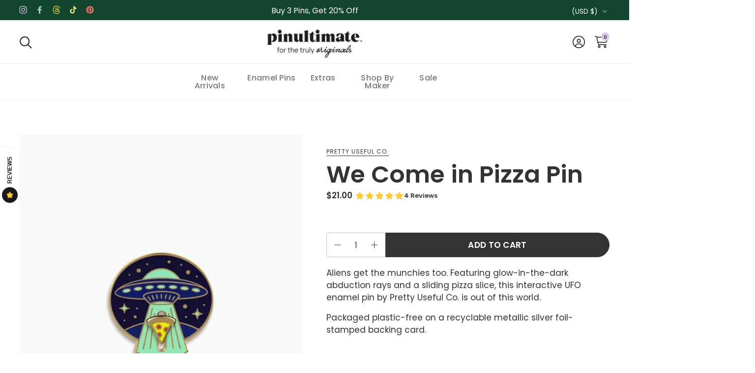

--- FILE ---
content_type: text/html; charset=utf-8
request_url: https://pinultimate.co/products/pus-wec?variant=39327474548806
body_size: 64514
content:
<!doctype html>
  <html id="html" class="no-js" lang="en" dir="ltr">
  <head>
  
    <meta charset="utf-8">
    <meta http-equiv="X-UA-Compatible" content="IE=edge,chrome=1">
    <meta name="viewport" content="width=device-width, initial-scale=1.0, height=device-height, minimum-scale=1.0"><link rel="shortcut icon" href="//pinultimate.co/cdn/shop/files/favicon_13627111-01ad-438f-9881-aab9fc6f42a7.png?crop=center&height=48&v=1697228443&width=48" type="image/png" /><title>We Come in Pizza Enamel Pin by Pretty Useful Co. &ndash; Pinultimate
</title><meta name="description" content="Aliens get the munchies too. Featuring glow-in-the-dark abduction rays and a sliding pizza slice, this interactive UFO enamel pin by Pretty Useful Co. is out of this world. Packaged plastic-free on a recyclable metallic silver foil-stamped backing card.">

<meta property="og:site_name" content="Pinultimate">
<meta property="og:url" content="https://pinultimate.co/products/pus-wec">
<meta property="og:title" content="We Come in Pizza Enamel Pin by Pretty Useful Co.">
<meta property="og:type" content="product">
<meta property="og:description" content="Aliens get the munchies too. Featuring glow-in-the-dark abduction rays and a sliding pizza slice, this interactive UFO enamel pin by Pretty Useful Co. is out of this world. Packaged plastic-free on a recyclable metallic silver foil-stamped backing card."><meta property="og:image" content="http://pinultimate.co/cdn/shop/files/PUS-WEC-T.gif?v=1709678442">
  <meta property="og:image:secure_url" content="https://pinultimate.co/cdn/shop/files/PUS-WEC-T.gif?v=1709678442">
  <meta property="og:image:width" content="1200">
  <meta property="og:image:height" content="1200"><meta property="og:price:amount" content="21.00">
  <meta property="og:price:currency" content="USD"><meta name="twitter:card" content="summary_large_image">
<meta name="twitter:title" content="We Come in Pizza Enamel Pin by Pretty Useful Co.">
<meta name="twitter:description" content="Aliens get the munchies too. Featuring glow-in-the-dark abduction rays and a sliding pizza slice, this interactive UFO enamel pin by Pretty Useful Co. is out of this world. Packaged plastic-free on a recyclable metallic silver foil-stamped backing card."><script type="application/ld+json">
  [
    {
      "@context": "https://schema.org",
      "@type": "WebSite",
      "name": "Pinultimate",
      "url": "https:\/\/pinultimate.co"
    },
    {
      "@context": "https://schema.org",
      "@type": "Organization",
      "name": "Pinultimate",
      "url": "https:\/\/pinultimate.co"
    }
  ]
</script>

<script type="application/ld+json">
{
  "@context": "http://schema.org",
  "@type": "BreadcrumbList",
  "itemListElement": [
    {
      "@type": "ListItem",
      "position": 1,
      "name": "Home",
      "item": "https://pinultimate.co"
    },{
        "@type": "ListItem",
        "position": 2,
        "name": "We Come in Pizza Enamel Pin by Pretty Useful Co.",
        "item": "https://pinultimate.co/products/pus-wec"
      }]
}
</script><script type="application/ld+json">{"@context":"http:\/\/schema.org\/","@id":"\/products\/pus-wec#product","@type":"Product","brand":{"@type":"Brand","name":"Pretty Useful Co."},"category":"Brooches \u0026 Lapel Pins","description":"Aliens get the munchies too. Featuring glow-in-the-dark abduction rays and a sliding pizza slice, this interactive UFO enamel pin by Pretty Useful Co. is out of this world.\nPackaged plastic-free on a recyclable metallic silver foil-stamped backing card.","image":"https:\/\/pinultimate.co\/cdn\/shop\/files\/PUS-WEC-T.gif?v=1709678442\u0026width=1920","name":"We Come in Pizza Enamel Pin by Pretty Useful Co.","offers":{"@id":"\/products\/pus-wec?variant=39327474548806#offer","@type":"Offer","availability":"http:\/\/schema.org\/InStock","price":"21.00","priceCurrency":"USD","url":"https:\/\/pinultimate.co\/products\/pus-wec?variant=39327474548806"},"sku":"PUS-WEC","url":"https:\/\/pinultimate.co\/products\/pus-wec"}</script><link rel="canonical" href="https://pinultimate.co/products/pus-wec">
  
    <link rel="preconnect" href="https://cdn.shopify.com"><link rel="preconnect" href="https://fonts.shopifycdn.com" crossorigin>

<link rel="preload" href="//pinultimate.co/cdn/fonts/poppins/poppins_i5.6acfce842c096080e34792078ef3cb7c3aad24d4.woff2" as="font" type="font/woff2" crossorigin><link rel="preload" href="//pinultimate.co/cdn/fonts/poppins/poppins_n4.0ba78fa5af9b0e1a374041b3ceaadf0a43b41362.woff2" as="font" type="font/woff2" crossorigin><link rel="preload" href="//pinultimate.co/cdn/fonts/poppins/poppins_n5.ad5b4b72b59a00358afc706450c864c3c8323842.woff2" as="font" type="font/woff2" crossorigin>

<style type="text/css">
@font-face {
  font-family: Poppins;
  font-weight: 500;
  font-style: italic;
  font-display: swap;
  src: url("//pinultimate.co/cdn/fonts/poppins/poppins_i5.6acfce842c096080e34792078ef3cb7c3aad24d4.woff2") format("woff2"),
       url("//pinultimate.co/cdn/fonts/poppins/poppins_i5.a49113e4fe0ad7fd7716bd237f1602cbec299b3c.woff") format("woff");
}
@font-face {
  font-family: Poppins;
  font-weight: 400;
  font-style: normal;
  font-display: swap;
  src: url("//pinultimate.co/cdn/fonts/poppins/poppins_n4.0ba78fa5af9b0e1a374041b3ceaadf0a43b41362.woff2") format("woff2"),
       url("//pinultimate.co/cdn/fonts/poppins/poppins_n4.214741a72ff2596839fc9760ee7a770386cf16ca.woff") format("woff");
}
@font-face {
  font-family: Poppins;
  font-weight: 500;
  font-style: normal;
  font-display: swap;
  src: url("//pinultimate.co/cdn/fonts/poppins/poppins_n5.ad5b4b72b59a00358afc706450c864c3c8323842.woff2") format("woff2"),
       url("//pinultimate.co/cdn/fonts/poppins/poppins_n5.33757fdf985af2d24b32fcd84c9a09224d4b2c39.woff") format("woff");
}
@font-face {
  font-family: Poppins;
  font-weight: 600;
  font-style: normal;
  font-display: swap;
  src: url("//pinultimate.co/cdn/fonts/poppins/poppins_n6.aa29d4918bc243723d56b59572e18228ed0786f6.woff2") format("woff2"),
       url("//pinultimate.co/cdn/fonts/poppins/poppins_n6.5f815d845fe073750885d5b7e619ee00e8111208.woff") format("woff");
}
@font-face {
  font-family: Poppins;
  font-weight: 500;
  font-style: normal;
  font-display: swap;
  src: url("//pinultimate.co/cdn/fonts/poppins/poppins_n5.ad5b4b72b59a00358afc706450c864c3c8323842.woff2") format("woff2"),
       url("//pinultimate.co/cdn/fonts/poppins/poppins_n5.33757fdf985af2d24b32fcd84c9a09224d4b2c39.woff") format("woff");
}
@font-face {
  font-family: Poppins;
  font-weight: 600;
  font-style: normal;
  font-display: swap;
  src: url("//pinultimate.co/cdn/fonts/poppins/poppins_n6.aa29d4918bc243723d56b59572e18228ed0786f6.woff2") format("woff2"),
       url("//pinultimate.co/cdn/fonts/poppins/poppins_n6.5f815d845fe073750885d5b7e619ee00e8111208.woff") format("woff");
}



</style>
<style type="text/css">

  :root {

    /* Font variables */

    --font-stack-headings-primary: Poppins, sans-serif;
    --font-weight-headings-primary: 500;
    --font-style-headings-primary: italic;

    --font-stack-body-primary: Poppins, sans-serif;
    --font-weight-body-primary: 400;--font-weight-body-primary-bold: 600;--font-weight-body-primary-medium: 500;--font-style-body-primary: normal;

    --font-stack-body-secondary: Poppins, sans-serif;
    --font-weight-body-secondary: 500;--font-weight-body-secondary-bold: 600;--font-style-body-secondary: normal;

    --font-weight-menu: var(--font-weight-body-primary-medium);
    --font-weight-buttons: var(--font-weight-body-primary-medium);

    --base-headings-primary-size: 58;
    --base-headings-secondary-size: ;
    --base-headings-line: 0.9;
    --base-headings-spacing: 0.0em;

    --base-body-primary-size: 16;
    --base-body-secondary-size: 22;
    --base-body-line: 1.4;

    /* Color variables */

    --color-background-header: #ffffff;
    --color-text-header: #1e1e1e;
    --color-foreground-header: #fff;
    --color-borders-header: rgba(30, 30, 30, 0.15);

    --color-background-main: #FFFFFF;
    --color-secondary-background-main: rgba(51, 51, 51, 0.08);
    --color-third-background-main: rgba(51, 51, 51, 0.04);
    --color-fourth-background-main: rgba(51, 51, 51, 0.02);
    --color-opacity-background-main: rgba(255, 255, 255, 0);
    --color-text-main: #333333;
    --color-foreground-main: #fff;
    --color-secondary-text-main: rgba(51, 51, 51, 0.6);
    --color-borders-main: rgba(51, 51, 51, 0.1);
    --color-background-main-alternate: #f4f3f2;

    --color-background-product-card: rgba(0,0,0,0);
    --color-background-cart-card: rgba(0,0,0,0);

    --color-background-footer: #14452F;
    --color-text-footer: #ffffff;
    --color-borders-footer: rgba(255, 255, 255, 0.15);

    --color-borders-forms-primary: rgba(51, 51, 51, 0.3);
    --color-borders-forms-secondary: rgba(51, 51, 51, 0.6);

    /* Borders */

    --border-width-cards: px;
    --border-radius-cards: 0px;
    --border-width-buttons: 1px;
    --border-radius-buttons: 30px;
    --border-width-forms: 1px;
    --border-radius-forms: 5px;
    --border-radius-widgets: 0px;
    --border-radius-product-card: 0px;

    /* Layout */
    
    --theme-max-width: 1360px;
    --grid-gap-original-base: 20px;
    --container-vertical-space-base: 120px;
    --image-fit-padding: 0%;

  }

  .facets--horiz .facets__summary, #main select, .sidebar select {
    background-image: url('data:image/svg+xml;utf8,<svg fill="none" height="7" viewBox="0 0 12 7" width="12" xmlns="http://www.w3.org/2000/svg"><g fill="%23333333"><path d="m1.2334.554688 5.65685 5.656852-.7071.70711-5.656858-5.65686z"/><path d="m11.8252 1.26221-5.65686 5.65685-.70711-.70711 5.65687-5.65685z"/></g></svg>');
  }

  .star-rating__stars {
    background-image: url('data:image/svg+xml;utf8,<svg width="20" height="14" viewBox="0 0 14 13" fill="rgba%2851%2C+51%2C+51%2C+0.1%29" xmlns="http://www.w3.org/2000/svg"><path d="m7 0 1.572 4.837h5.085l-4.114 2.99 1.572 4.836L7 9.673l-4.114 2.99 1.571-4.837-4.114-2.99h5.085L7 0Z" stroke="rgba%2851%2C+51%2C+51%2C+0.1%29" stroke-width="0"/></svg>');
  }
  .star-rating__stars-active {
    background-image: url('data:image/svg+xml;utf8,<svg width="20" height="13" viewBox="0 0 14 13" fill="none" xmlns="http://www.w3.org/2000/svg"><path d="m7 0 1.572 4.837h5.085l-4.114 2.99 1.572 4.836L7 9.673l-4.114 2.99 1.571-4.837-4.114-2.99h5.085L7 0Z" fill="%23333333" stroke-width="0"/></svg>');
  }

  

</style>

<style id="root-height">
  :root {
    --window-height: 100vh;
  }
</style>
<link href="//pinultimate.co/cdn/shop/t/41/assets/theme.css?v=28123492966640231961736806842" as="style" rel="preload"><link href="//pinultimate.co/cdn/shop/t/41/assets/section-header.css?v=130138254980616511471736806842" as="style" rel="preload"><link href="//pinultimate.co/cdn/shop/t/41/assets/component-product-item.css?v=78886196055785695861736806842" as="style" rel="preload"><link href="//pinultimate.co/cdn/shop/t/41/assets/component-product-variants.css?v=175242026089184942361736806842" as="style" rel="preload"><link href="//pinultimate.co/cdn/shop/t/41/assets/section-main-product.css?v=151479327612284850341736806842" as="style" rel="preload"><link href="//pinultimate.co/cdn/shop/t/41/assets/theme.css?v=28123492966640231961736806842" rel="stylesheet" type="text/css" media="all" />

    <link href="https://unpkg.com/aos@2.3.1/dist/aos.css" rel="stylesheet">

    
    <link href="//pinultimate.co/cdn/shop/t/41/assets/style.css?v=155756408383696713461741027493" rel="stylesheet" type="text/css" media="all" />
    
  
    <script>window.performance && window.performance.mark && window.performance.mark('shopify.content_for_header.start');</script><meta name="google-site-verification" content="eMEMVMkPjhQExAtjOoSnUaJRgeJ1e_9zpqbsJHMyhvU">
<meta id="shopify-digital-wallet" name="shopify-digital-wallet" content="/10694262842/digital_wallets/dialog">
<meta name="shopify-checkout-api-token" content="85ac20f9d98543f9e175fa641fad8026">
<link rel="alternate" type="application/json+oembed" href="https://pinultimate.co/products/pus-wec.oembed">
<script async="async" src="/checkouts/internal/preloads.js?locale=en-US"></script>
<link rel="preconnect" href="https://shop.app" crossorigin="anonymous">
<script async="async" src="https://shop.app/checkouts/internal/preloads.js?locale=en-US&shop_id=10694262842" crossorigin="anonymous"></script>
<script id="shopify-features" type="application/json">{"accessToken":"85ac20f9d98543f9e175fa641fad8026","betas":["rich-media-storefront-analytics"],"domain":"pinultimate.co","predictiveSearch":true,"shopId":10694262842,"locale":"en"}</script>
<script>var Shopify = Shopify || {};
Shopify.shop = "pinultimate.myshopify.com";
Shopify.locale = "en";
Shopify.currency = {"active":"USD","rate":"1.0"};
Shopify.country = "US";
Shopify.theme = {"name":"Combine (Current)","id":134816858182,"schema_name":"Combine","schema_version":"2.5.1","theme_store_id":1826,"role":"main"};
Shopify.theme.handle = "null";
Shopify.theme.style = {"id":null,"handle":null};
Shopify.cdnHost = "pinultimate.co/cdn";
Shopify.routes = Shopify.routes || {};
Shopify.routes.root = "/";</script>
<script type="module">!function(o){(o.Shopify=o.Shopify||{}).modules=!0}(window);</script>
<script>!function(o){function n(){var o=[];function n(){o.push(Array.prototype.slice.apply(arguments))}return n.q=o,n}var t=o.Shopify=o.Shopify||{};t.loadFeatures=n(),t.autoloadFeatures=n()}(window);</script>
<script>
  window.ShopifyPay = window.ShopifyPay || {};
  window.ShopifyPay.apiHost = "shop.app\/pay";
  window.ShopifyPay.redirectState = null;
</script>
<script id="shop-js-analytics" type="application/json">{"pageType":"product"}</script>
<script defer="defer" async type="module" src="//pinultimate.co/cdn/shopifycloud/shop-js/modules/v2/client.init-shop-cart-sync_DtuiiIyl.en.esm.js"></script>
<script defer="defer" async type="module" src="//pinultimate.co/cdn/shopifycloud/shop-js/modules/v2/chunk.common_CUHEfi5Q.esm.js"></script>
<script type="module">
  await import("//pinultimate.co/cdn/shopifycloud/shop-js/modules/v2/client.init-shop-cart-sync_DtuiiIyl.en.esm.js");
await import("//pinultimate.co/cdn/shopifycloud/shop-js/modules/v2/chunk.common_CUHEfi5Q.esm.js");

  window.Shopify.SignInWithShop?.initShopCartSync?.({"fedCMEnabled":true,"windoidEnabled":true});

</script>
<script defer="defer" async type="module" src="//pinultimate.co/cdn/shopifycloud/shop-js/modules/v2/client.payment-terms_CAtGlQYS.en.esm.js"></script>
<script defer="defer" async type="module" src="//pinultimate.co/cdn/shopifycloud/shop-js/modules/v2/chunk.common_CUHEfi5Q.esm.js"></script>
<script defer="defer" async type="module" src="//pinultimate.co/cdn/shopifycloud/shop-js/modules/v2/chunk.modal_BewljZkx.esm.js"></script>
<script type="module">
  await import("//pinultimate.co/cdn/shopifycloud/shop-js/modules/v2/client.payment-terms_CAtGlQYS.en.esm.js");
await import("//pinultimate.co/cdn/shopifycloud/shop-js/modules/v2/chunk.common_CUHEfi5Q.esm.js");
await import("//pinultimate.co/cdn/shopifycloud/shop-js/modules/v2/chunk.modal_BewljZkx.esm.js");

  
</script>
<script>
  window.Shopify = window.Shopify || {};
  if (!window.Shopify.featureAssets) window.Shopify.featureAssets = {};
  window.Shopify.featureAssets['shop-js'] = {"shop-cart-sync":["modules/v2/client.shop-cart-sync_DFoTY42P.en.esm.js","modules/v2/chunk.common_CUHEfi5Q.esm.js"],"init-fed-cm":["modules/v2/client.init-fed-cm_D2UNy1i2.en.esm.js","modules/v2/chunk.common_CUHEfi5Q.esm.js"],"init-shop-email-lookup-coordinator":["modules/v2/client.init-shop-email-lookup-coordinator_BQEe2rDt.en.esm.js","modules/v2/chunk.common_CUHEfi5Q.esm.js"],"shop-cash-offers":["modules/v2/client.shop-cash-offers_3CTtReFF.en.esm.js","modules/v2/chunk.common_CUHEfi5Q.esm.js","modules/v2/chunk.modal_BewljZkx.esm.js"],"shop-button":["modules/v2/client.shop-button_C6oxCjDL.en.esm.js","modules/v2/chunk.common_CUHEfi5Q.esm.js"],"init-windoid":["modules/v2/client.init-windoid_5pix8xhK.en.esm.js","modules/v2/chunk.common_CUHEfi5Q.esm.js"],"avatar":["modules/v2/client.avatar_BTnouDA3.en.esm.js"],"init-shop-cart-sync":["modules/v2/client.init-shop-cart-sync_DtuiiIyl.en.esm.js","modules/v2/chunk.common_CUHEfi5Q.esm.js"],"shop-toast-manager":["modules/v2/client.shop-toast-manager_BYv_8cH1.en.esm.js","modules/v2/chunk.common_CUHEfi5Q.esm.js"],"pay-button":["modules/v2/client.pay-button_FnF9EIkY.en.esm.js","modules/v2/chunk.common_CUHEfi5Q.esm.js"],"shop-login-button":["modules/v2/client.shop-login-button_CH1KUpOf.en.esm.js","modules/v2/chunk.common_CUHEfi5Q.esm.js","modules/v2/chunk.modal_BewljZkx.esm.js"],"init-customer-accounts-sign-up":["modules/v2/client.init-customer-accounts-sign-up_aj7QGgYS.en.esm.js","modules/v2/client.shop-login-button_CH1KUpOf.en.esm.js","modules/v2/chunk.common_CUHEfi5Q.esm.js","modules/v2/chunk.modal_BewljZkx.esm.js"],"init-shop-for-new-customer-accounts":["modules/v2/client.init-shop-for-new-customer-accounts_NbnYRf_7.en.esm.js","modules/v2/client.shop-login-button_CH1KUpOf.en.esm.js","modules/v2/chunk.common_CUHEfi5Q.esm.js","modules/v2/chunk.modal_BewljZkx.esm.js"],"init-customer-accounts":["modules/v2/client.init-customer-accounts_ppedhqCH.en.esm.js","modules/v2/client.shop-login-button_CH1KUpOf.en.esm.js","modules/v2/chunk.common_CUHEfi5Q.esm.js","modules/v2/chunk.modal_BewljZkx.esm.js"],"shop-follow-button":["modules/v2/client.shop-follow-button_CMIBBa6u.en.esm.js","modules/v2/chunk.common_CUHEfi5Q.esm.js","modules/v2/chunk.modal_BewljZkx.esm.js"],"lead-capture":["modules/v2/client.lead-capture_But0hIyf.en.esm.js","modules/v2/chunk.common_CUHEfi5Q.esm.js","modules/v2/chunk.modal_BewljZkx.esm.js"],"checkout-modal":["modules/v2/client.checkout-modal_BBxc70dQ.en.esm.js","modules/v2/chunk.common_CUHEfi5Q.esm.js","modules/v2/chunk.modal_BewljZkx.esm.js"],"shop-login":["modules/v2/client.shop-login_hM3Q17Kl.en.esm.js","modules/v2/chunk.common_CUHEfi5Q.esm.js","modules/v2/chunk.modal_BewljZkx.esm.js"],"payment-terms":["modules/v2/client.payment-terms_CAtGlQYS.en.esm.js","modules/v2/chunk.common_CUHEfi5Q.esm.js","modules/v2/chunk.modal_BewljZkx.esm.js"]};
</script>
<script>(function() {
  var isLoaded = false;
  function asyncLoad() {
    if (isLoaded) return;
    isLoaded = true;
    var urls = ["https:\/\/shopify-simplemaps.s3.amazonaws.com\/shared\/load_simplemaps.js?shop=pinultimate.myshopify.com","https:\/\/sapp.multivariants.com\/gate\/out\/sys\/js\/init.js?shop=pinultimate.myshopify.com"];
    for (var i = 0; i < urls.length; i++) {
      var s = document.createElement('script');
      s.type = 'text/javascript';
      s.async = true;
      s.src = urls[i];
      var x = document.getElementsByTagName('script')[0];
      x.parentNode.insertBefore(s, x);
    }
  };
  if(window.attachEvent) {
    window.attachEvent('onload', asyncLoad);
  } else {
    window.addEventListener('load', asyncLoad, false);
  }
})();</script>
<script id="__st">var __st={"a":10694262842,"offset":-18000,"reqid":"86993c98-8845-4e9a-be69-aa746b7f7d95-1766214175","pageurl":"pinultimate.co\/products\/pus-wec?variant=39327474548806","u":"2f88430d54ae","p":"product","rtyp":"product","rid":2403042983994};</script>
<script>window.ShopifyPaypalV4VisibilityTracking = true;</script>
<script id="captcha-bootstrap">!function(){'use strict';const t='contact',e='account',n='new_comment',o=[[t,t],['blogs',n],['comments',n],[t,'customer']],c=[[e,'customer_login'],[e,'guest_login'],[e,'recover_customer_password'],[e,'create_customer']],r=t=>t.map((([t,e])=>`form[action*='/${t}']:not([data-nocaptcha='true']) input[name='form_type'][value='${e}']`)).join(','),a=t=>()=>t?[...document.querySelectorAll(t)].map((t=>t.form)):[];function s(){const t=[...o],e=r(t);return a(e)}const i='password',u='form_key',d=['recaptcha-v3-token','g-recaptcha-response','h-captcha-response',i],f=()=>{try{return window.sessionStorage}catch{return}},m='__shopify_v',_=t=>t.elements[u];function p(t,e,n=!1){try{const o=window.sessionStorage,c=JSON.parse(o.getItem(e)),{data:r}=function(t){const{data:e,action:n}=t;return t[m]||n?{data:e,action:n}:{data:t,action:n}}(c);for(const[e,n]of Object.entries(r))t.elements[e]&&(t.elements[e].value=n);n&&o.removeItem(e)}catch(o){console.error('form repopulation failed',{error:o})}}const l='form_type',E='cptcha';function T(t){t.dataset[E]=!0}const w=window,h=w.document,L='Shopify',v='ce_forms',y='captcha';let A=!1;((t,e)=>{const n=(g='f06e6c50-85a8-45c8-87d0-21a2b65856fe',I='https://cdn.shopify.com/shopifycloud/storefront-forms-hcaptcha/ce_storefront_forms_captcha_hcaptcha.v1.5.2.iife.js',D={infoText:'Protected by hCaptcha',privacyText:'Privacy',termsText:'Terms'},(t,e,n)=>{const o=w[L][v],c=o.bindForm;if(c)return c(t,g,e,D).then(n);var r;o.q.push([[t,g,e,D],n]),r=I,A||(h.body.append(Object.assign(h.createElement('script'),{id:'captcha-provider',async:!0,src:r})),A=!0)});var g,I,D;w[L]=w[L]||{},w[L][v]=w[L][v]||{},w[L][v].q=[],w[L][y]=w[L][y]||{},w[L][y].protect=function(t,e){n(t,void 0,e),T(t)},Object.freeze(w[L][y]),function(t,e,n,w,h,L){const[v,y,A,g]=function(t,e,n){const i=e?o:[],u=t?c:[],d=[...i,...u],f=r(d),m=r(i),_=r(d.filter((([t,e])=>n.includes(e))));return[a(f),a(m),a(_),s()]}(w,h,L),I=t=>{const e=t.target;return e instanceof HTMLFormElement?e:e&&e.form},D=t=>v().includes(t);t.addEventListener('submit',(t=>{const e=I(t);if(!e)return;const n=D(e)&&!e.dataset.hcaptchaBound&&!e.dataset.recaptchaBound,o=_(e),c=g().includes(e)&&(!o||!o.value);(n||c)&&t.preventDefault(),c&&!n&&(function(t){try{if(!f())return;!function(t){const e=f();if(!e)return;const n=_(t);if(!n)return;const o=n.value;o&&e.removeItem(o)}(t);const e=Array.from(Array(32),(()=>Math.random().toString(36)[2])).join('');!function(t,e){_(t)||t.append(Object.assign(document.createElement('input'),{type:'hidden',name:u})),t.elements[u].value=e}(t,e),function(t,e){const n=f();if(!n)return;const o=[...t.querySelectorAll(`input[type='${i}']`)].map((({name:t})=>t)),c=[...d,...o],r={};for(const[a,s]of new FormData(t).entries())c.includes(a)||(r[a]=s);n.setItem(e,JSON.stringify({[m]:1,action:t.action,data:r}))}(t,e)}catch(e){console.error('failed to persist form',e)}}(e),e.submit())}));const S=(t,e)=>{t&&!t.dataset[E]&&(n(t,e.some((e=>e===t))),T(t))};for(const o of['focusin','change'])t.addEventListener(o,(t=>{const e=I(t);D(e)&&S(e,y())}));const B=e.get('form_key'),M=e.get(l),P=B&&M;t.addEventListener('DOMContentLoaded',(()=>{const t=y();if(P)for(const e of t)e.elements[l].value===M&&p(e,B);[...new Set([...A(),...v().filter((t=>'true'===t.dataset.shopifyCaptcha))])].forEach((e=>S(e,t)))}))}(h,new URLSearchParams(w.location.search),n,t,e,['guest_login'])})(!0,!0)}();</script>
<script integrity="sha256-4kQ18oKyAcykRKYeNunJcIwy7WH5gtpwJnB7kiuLZ1E=" data-source-attribution="shopify.loadfeatures" defer="defer" src="//pinultimate.co/cdn/shopifycloud/storefront/assets/storefront/load_feature-a0a9edcb.js" crossorigin="anonymous"></script>
<script crossorigin="anonymous" defer="defer" src="//pinultimate.co/cdn/shopifycloud/storefront/assets/shopify_pay/storefront-65b4c6d7.js?v=20250812"></script>
<script data-source-attribution="shopify.dynamic_checkout.dynamic.init">var Shopify=Shopify||{};Shopify.PaymentButton=Shopify.PaymentButton||{isStorefrontPortableWallets:!0,init:function(){window.Shopify.PaymentButton.init=function(){};var t=document.createElement("script");t.src="https://pinultimate.co/cdn/shopifycloud/portable-wallets/latest/portable-wallets.en.js",t.type="module",document.head.appendChild(t)}};
</script>
<script data-source-attribution="shopify.dynamic_checkout.buyer_consent">
  function portableWalletsHideBuyerConsent(e){var t=document.getElementById("shopify-buyer-consent"),n=document.getElementById("shopify-subscription-policy-button");t&&n&&(t.classList.add("hidden"),t.setAttribute("aria-hidden","true"),n.removeEventListener("click",e))}function portableWalletsShowBuyerConsent(e){var t=document.getElementById("shopify-buyer-consent"),n=document.getElementById("shopify-subscription-policy-button");t&&n&&(t.classList.remove("hidden"),t.removeAttribute("aria-hidden"),n.addEventListener("click",e))}window.Shopify?.PaymentButton&&(window.Shopify.PaymentButton.hideBuyerConsent=portableWalletsHideBuyerConsent,window.Shopify.PaymentButton.showBuyerConsent=portableWalletsShowBuyerConsent);
</script>
<script data-source-attribution="shopify.dynamic_checkout.cart.bootstrap">document.addEventListener("DOMContentLoaded",(function(){function t(){return document.querySelector("shopify-accelerated-checkout-cart, shopify-accelerated-checkout")}if(t())Shopify.PaymentButton.init();else{new MutationObserver((function(e,n){t()&&(Shopify.PaymentButton.init(),n.disconnect())})).observe(document.body,{childList:!0,subtree:!0})}}));
</script>
<link id="shopify-accelerated-checkout-styles" rel="stylesheet" media="screen" href="https://pinultimate.co/cdn/shopifycloud/portable-wallets/latest/accelerated-checkout-backwards-compat.css" crossorigin="anonymous">
<style id="shopify-accelerated-checkout-cart">
        #shopify-buyer-consent {
  margin-top: 1em;
  display: inline-block;
  width: 100%;
}

#shopify-buyer-consent.hidden {
  display: none;
}

#shopify-subscription-policy-button {
  background: none;
  border: none;
  padding: 0;
  text-decoration: underline;
  font-size: inherit;
  cursor: pointer;
}

#shopify-subscription-policy-button::before {
  box-shadow: none;
}

      </style>

<script>window.performance && window.performance.mark && window.performance.mark('shopify.content_for_header.end');</script>
  
    <script>
  
      /* js helpers */
      const debounce = (fn, wait) => {
        let t;
        return (...args) => {
          clearTimeout(t);
          t = setTimeout(() => fn.apply(this, args), wait);
        };
      }
      window.KEYCODES = {
        TAB: 9,
        ESC: 27,
        DOWN: 40,
        RIGHT: 39,
        UP: 38,
        LEFT: 37,
        RETURN: 13
      };
  
      /* background image sizes */
      const rbi = [];
      const rbiSetSize = (img) => {
        if ( img.offsetWidth / img.dataset.ratio < img.offsetHeight ) {
          img.setAttribute('sizes', `${Math.ceil(img.offsetHeight * img.dataset.ratio)}px`);
        } else {
          img.setAttribute('sizes', `${Math.ceil(img.offsetWidth)}px`);
        }
      }
      window.addEventListener('resize', debounce(()=>{
        for ( let img of rbi ) {
          rbiSetSize(img);
        }
      }, 250));
  
      /* lazy looad images reveal effect */
      const imageReveal = new IntersectionObserver((entries, observer)=>{
        entries.forEach(entry=>{
          if ( entry.isIntersecting ) {
            setTimeout(()=>{
              entry.target.classList.remove('lazy-image--to-reveal');
            }, 500);
            entry.target.classList.add('lazy-image--revealed');
            observer.unobserve(entry.target);
          }
        });
      }, {rootMargin: '20px 0px 0px 0px'});

    </script><noscript>
      <link rel="stylesheet" href="//pinultimate.co/cdn/shop/t/41/assets/theme-noscript.css?v=38102435459277827451736806842">
    </noscript>
  
  <!-- BEGIN app block: shopify://apps/klaviyo-email-marketing-sms/blocks/klaviyo-onsite-embed/2632fe16-c075-4321-a88b-50b567f42507 -->












  <script async src="https://static.klaviyo.com/onsite/js/Sd5RY7/klaviyo.js?company_id=Sd5RY7"></script>
  <script>!function(){if(!window.klaviyo){window._klOnsite=window._klOnsite||[];try{window.klaviyo=new Proxy({},{get:function(n,i){return"push"===i?function(){var n;(n=window._klOnsite).push.apply(n,arguments)}:function(){for(var n=arguments.length,o=new Array(n),w=0;w<n;w++)o[w]=arguments[w];var t="function"==typeof o[o.length-1]?o.pop():void 0,e=new Promise((function(n){window._klOnsite.push([i].concat(o,[function(i){t&&t(i),n(i)}]))}));return e}}})}catch(n){window.klaviyo=window.klaviyo||[],window.klaviyo.push=function(){var n;(n=window._klOnsite).push.apply(n,arguments)}}}}();</script>

  
    <script id="viewed_product">
      if (item == null) {
        var _learnq = _learnq || [];

        var MetafieldReviews = null
        var MetafieldYotpoRating = null
        var MetafieldYotpoCount = null
        var MetafieldLooxRating = null
        var MetafieldLooxCount = null
        var okendoProduct = null
        var okendoProductReviewCount = null
        var okendoProductReviewAverageValue = null
        try {
          // The following fields are used for Customer Hub recently viewed in order to add reviews.
          // This information is not part of __kla_viewed. Instead, it is part of __kla_viewed_reviewed_items
          MetafieldReviews = {"rating":{"scale_min":"1.0","scale_max":"5.0","value":"5.0"},"rating_count":4};
          MetafieldYotpoRating = null
          MetafieldYotpoCount = null
          MetafieldLooxRating = null
          MetafieldLooxCount = null

          okendoProduct = null
          // If the okendo metafield is not legacy, it will error, which then requires the new json formatted data
          if (okendoProduct && 'error' in okendoProduct) {
            okendoProduct = null
          }
          okendoProductReviewCount = okendoProduct ? okendoProduct.reviewCount : null
          okendoProductReviewAverageValue = okendoProduct ? okendoProduct.reviewAverageValue : null
        } catch (error) {
          console.error('Error in Klaviyo onsite reviews tracking:', error);
        }

        var item = {
          Name: "We Come in Pizza Enamel Pin by Pretty Useful Co.",
          ProductID: 2403042983994,
          Categories: ["Bestsellers","Enamel Pins","Pretty Useful Co."],
          ImageURL: "https://pinultimate.co/cdn/shop/files/PUS-WEC-T_grande.gif?v=1709678442",
          URL: "https://pinultimate.co/products/pus-wec",
          Brand: "Pretty Useful Co.",
          Price: "$21.00",
          Value: "21.00",
          CompareAtPrice: "$0.00"
        };
        _learnq.push(['track', 'Viewed Product', item]);
        _learnq.push(['trackViewedItem', {
          Title: item.Name,
          ItemId: item.ProductID,
          Categories: item.Categories,
          ImageUrl: item.ImageURL,
          Url: item.URL,
          Metadata: {
            Brand: item.Brand,
            Price: item.Price,
            Value: item.Value,
            CompareAtPrice: item.CompareAtPrice
          },
          metafields:{
            reviews: MetafieldReviews,
            yotpo:{
              rating: MetafieldYotpoRating,
              count: MetafieldYotpoCount,
            },
            loox:{
              rating: MetafieldLooxRating,
              count: MetafieldLooxCount,
            },
            okendo: {
              rating: okendoProductReviewAverageValue,
              count: okendoProductReviewCount,
            }
          }
        }]);
      }
    </script>
  




  <script>
    window.klaviyoReviewsProductDesignMode = false
  </script>







<!-- END app block --><link href="https://monorail-edge.shopifysvc.com" rel="dns-prefetch">
<script>(function(){if ("sendBeacon" in navigator && "performance" in window) {try {var session_token_from_headers = performance.getEntriesByType('navigation')[0].serverTiming.find(x => x.name == '_s').description;} catch {var session_token_from_headers = undefined;}var session_cookie_matches = document.cookie.match(/_shopify_s=([^;]*)/);var session_token_from_cookie = session_cookie_matches && session_cookie_matches.length === 2 ? session_cookie_matches[1] : "";var session_token = session_token_from_headers || session_token_from_cookie || "";function handle_abandonment_event(e) {var entries = performance.getEntries().filter(function(entry) {return /monorail-edge.shopifysvc.com/.test(entry.name);});if (!window.abandonment_tracked && entries.length === 0) {window.abandonment_tracked = true;var currentMs = Date.now();var navigation_start = performance.timing.navigationStart;var payload = {shop_id: 10694262842,url: window.location.href,navigation_start,duration: currentMs - navigation_start,session_token,page_type: "product"};window.navigator.sendBeacon("https://monorail-edge.shopifysvc.com/v1/produce", JSON.stringify({schema_id: "online_store_buyer_site_abandonment/1.1",payload: payload,metadata: {event_created_at_ms: currentMs,event_sent_at_ms: currentMs}}));}}window.addEventListener('pagehide', handle_abandonment_event);}}());</script>
<script id="web-pixels-manager-setup">(function e(e,d,r,n,o){if(void 0===o&&(o={}),!Boolean(null===(a=null===(i=window.Shopify)||void 0===i?void 0:i.analytics)||void 0===a?void 0:a.replayQueue)){var i,a;window.Shopify=window.Shopify||{};var t=window.Shopify;t.analytics=t.analytics||{};var s=t.analytics;s.replayQueue=[],s.publish=function(e,d,r){return s.replayQueue.push([e,d,r]),!0};try{self.performance.mark("wpm:start")}catch(e){}var l=function(){var e={modern:/Edge?\/(1{2}[4-9]|1[2-9]\d|[2-9]\d{2}|\d{4,})\.\d+(\.\d+|)|Firefox\/(1{2}[4-9]|1[2-9]\d|[2-9]\d{2}|\d{4,})\.\d+(\.\d+|)|Chrom(ium|e)\/(9{2}|\d{3,})\.\d+(\.\d+|)|(Maci|X1{2}).+ Version\/(15\.\d+|(1[6-9]|[2-9]\d|\d{3,})\.\d+)([,.]\d+|)( \(\w+\)|)( Mobile\/\w+|) Safari\/|Chrome.+OPR\/(9{2}|\d{3,})\.\d+\.\d+|(CPU[ +]OS|iPhone[ +]OS|CPU[ +]iPhone|CPU IPhone OS|CPU iPad OS)[ +]+(15[._]\d+|(1[6-9]|[2-9]\d|\d{3,})[._]\d+)([._]\d+|)|Android:?[ /-](13[3-9]|1[4-9]\d|[2-9]\d{2}|\d{4,})(\.\d+|)(\.\d+|)|Android.+Firefox\/(13[5-9]|1[4-9]\d|[2-9]\d{2}|\d{4,})\.\d+(\.\d+|)|Android.+Chrom(ium|e)\/(13[3-9]|1[4-9]\d|[2-9]\d{2}|\d{4,})\.\d+(\.\d+|)|SamsungBrowser\/([2-9]\d|\d{3,})\.\d+/,legacy:/Edge?\/(1[6-9]|[2-9]\d|\d{3,})\.\d+(\.\d+|)|Firefox\/(5[4-9]|[6-9]\d|\d{3,})\.\d+(\.\d+|)|Chrom(ium|e)\/(5[1-9]|[6-9]\d|\d{3,})\.\d+(\.\d+|)([\d.]+$|.*Safari\/(?![\d.]+ Edge\/[\d.]+$))|(Maci|X1{2}).+ Version\/(10\.\d+|(1[1-9]|[2-9]\d|\d{3,})\.\d+)([,.]\d+|)( \(\w+\)|)( Mobile\/\w+|) Safari\/|Chrome.+OPR\/(3[89]|[4-9]\d|\d{3,})\.\d+\.\d+|(CPU[ +]OS|iPhone[ +]OS|CPU[ +]iPhone|CPU IPhone OS|CPU iPad OS)[ +]+(10[._]\d+|(1[1-9]|[2-9]\d|\d{3,})[._]\d+)([._]\d+|)|Android:?[ /-](13[3-9]|1[4-9]\d|[2-9]\d{2}|\d{4,})(\.\d+|)(\.\d+|)|Mobile Safari.+OPR\/([89]\d|\d{3,})\.\d+\.\d+|Android.+Firefox\/(13[5-9]|1[4-9]\d|[2-9]\d{2}|\d{4,})\.\d+(\.\d+|)|Android.+Chrom(ium|e)\/(13[3-9]|1[4-9]\d|[2-9]\d{2}|\d{4,})\.\d+(\.\d+|)|Android.+(UC? ?Browser|UCWEB|U3)[ /]?(15\.([5-9]|\d{2,})|(1[6-9]|[2-9]\d|\d{3,})\.\d+)\.\d+|SamsungBrowser\/(5\.\d+|([6-9]|\d{2,})\.\d+)|Android.+MQ{2}Browser\/(14(\.(9|\d{2,})|)|(1[5-9]|[2-9]\d|\d{3,})(\.\d+|))(\.\d+|)|K[Aa][Ii]OS\/(3\.\d+|([4-9]|\d{2,})\.\d+)(\.\d+|)/},d=e.modern,r=e.legacy,n=navigator.userAgent;return n.match(d)?"modern":n.match(r)?"legacy":"unknown"}(),u="modern"===l?"modern":"legacy",c=(null!=n?n:{modern:"",legacy:""})[u],f=function(e){return[e.baseUrl,"/wpm","/b",e.hashVersion,"modern"===e.buildTarget?"m":"l",".js"].join("")}({baseUrl:d,hashVersion:r,buildTarget:u}),m=function(e){var d=e.version,r=e.bundleTarget,n=e.surface,o=e.pageUrl,i=e.monorailEndpoint;return{emit:function(e){var a=e.status,t=e.errorMsg,s=(new Date).getTime(),l=JSON.stringify({metadata:{event_sent_at_ms:s},events:[{schema_id:"web_pixels_manager_load/3.1",payload:{version:d,bundle_target:r,page_url:o,status:a,surface:n,error_msg:t},metadata:{event_created_at_ms:s}}]});if(!i)return console&&console.warn&&console.warn("[Web Pixels Manager] No Monorail endpoint provided, skipping logging."),!1;try{return self.navigator.sendBeacon.bind(self.navigator)(i,l)}catch(e){}var u=new XMLHttpRequest;try{return u.open("POST",i,!0),u.setRequestHeader("Content-Type","text/plain"),u.send(l),!0}catch(e){return console&&console.warn&&console.warn("[Web Pixels Manager] Got an unhandled error while logging to Monorail."),!1}}}}({version:r,bundleTarget:l,surface:e.surface,pageUrl:self.location.href,monorailEndpoint:e.monorailEndpoint});try{o.browserTarget=l,function(e){var d=e.src,r=e.async,n=void 0===r||r,o=e.onload,i=e.onerror,a=e.sri,t=e.scriptDataAttributes,s=void 0===t?{}:t,l=document.createElement("script"),u=document.querySelector("head"),c=document.querySelector("body");if(l.async=n,l.src=d,a&&(l.integrity=a,l.crossOrigin="anonymous"),s)for(var f in s)if(Object.prototype.hasOwnProperty.call(s,f))try{l.dataset[f]=s[f]}catch(e){}if(o&&l.addEventListener("load",o),i&&l.addEventListener("error",i),u)u.appendChild(l);else{if(!c)throw new Error("Did not find a head or body element to append the script");c.appendChild(l)}}({src:f,async:!0,onload:function(){if(!function(){var e,d;return Boolean(null===(d=null===(e=window.Shopify)||void 0===e?void 0:e.analytics)||void 0===d?void 0:d.initialized)}()){var d=window.webPixelsManager.init(e)||void 0;if(d){var r=window.Shopify.analytics;r.replayQueue.forEach((function(e){var r=e[0],n=e[1],o=e[2];d.publishCustomEvent(r,n,o)})),r.replayQueue=[],r.publish=d.publishCustomEvent,r.visitor=d.visitor,r.initialized=!0}}},onerror:function(){return m.emit({status:"failed",errorMsg:"".concat(f," has failed to load")})},sri:function(e){var d=/^sha384-[A-Za-z0-9+/=]+$/;return"string"==typeof e&&d.test(e)}(c)?c:"",scriptDataAttributes:o}),m.emit({status:"loading"})}catch(e){m.emit({status:"failed",errorMsg:(null==e?void 0:e.message)||"Unknown error"})}}})({shopId: 10694262842,storefrontBaseUrl: "https://pinultimate.co",extensionsBaseUrl: "https://extensions.shopifycdn.com/cdn/shopifycloud/web-pixels-manager",monorailEndpoint: "https://monorail-edge.shopifysvc.com/unstable/produce_batch",surface: "storefront-renderer",enabledBetaFlags: ["2dca8a86"],webPixelsConfigList: [{"id":"458817606","configuration":"{\"config\":\"{\\\"pixel_id\\\":\\\"G-R4V66H3VPZ\\\",\\\"target_country\\\":\\\"US\\\",\\\"gtag_events\\\":[{\\\"type\\\":\\\"begin_checkout\\\",\\\"action_label\\\":[\\\"G-R4V66H3VPZ\\\",\\\"AW-10973146691\\\/6sQaCOXHkoEYEMPcs_Ao\\\"]},{\\\"type\\\":\\\"search\\\",\\\"action_label\\\":[\\\"G-R4V66H3VPZ\\\",\\\"AW-10973146691\\\/myhpCOjHkoEYEMPcs_Ao\\\"]},{\\\"type\\\":\\\"view_item\\\",\\\"action_label\\\":[\\\"G-R4V66H3VPZ\\\",\\\"AW-10973146691\\\/nMuTCN_HkoEYEMPcs_Ao\\\",\\\"MC-5C8LVP56C3\\\"]},{\\\"type\\\":\\\"purchase\\\",\\\"action_label\\\":[\\\"G-R4V66H3VPZ\\\",\\\"AW-10973146691\\\/qYHeCNzHkoEYEMPcs_Ao\\\",\\\"MC-5C8LVP56C3\\\"]},{\\\"type\\\":\\\"page_view\\\",\\\"action_label\\\":[\\\"G-R4V66H3VPZ\\\",\\\"AW-10973146691\\\/vcIoCNnHkoEYEMPcs_Ao\\\",\\\"MC-5C8LVP56C3\\\"]},{\\\"type\\\":\\\"add_payment_info\\\",\\\"action_label\\\":[\\\"G-R4V66H3VPZ\\\",\\\"AW-10973146691\\\/5CTyCOvHkoEYEMPcs_Ao\\\"]},{\\\"type\\\":\\\"add_to_cart\\\",\\\"action_label\\\":[\\\"G-R4V66H3VPZ\\\",\\\"AW-10973146691\\\/VO8CCOLHkoEYEMPcs_Ao\\\"]}],\\\"enable_monitoring_mode\\\":false}\"}","eventPayloadVersion":"v1","runtimeContext":"OPEN","scriptVersion":"b2a88bafab3e21179ed38636efcd8a93","type":"APP","apiClientId":1780363,"privacyPurposes":[],"dataSharingAdjustments":{"protectedCustomerApprovalScopes":["read_customer_address","read_customer_email","read_customer_name","read_customer_personal_data","read_customer_phone"]}},{"id":"389972038","configuration":"{\"pixelCode\":\"CDSDO0JC77U87SS11B4G\"}","eventPayloadVersion":"v1","runtimeContext":"STRICT","scriptVersion":"22e92c2ad45662f435e4801458fb78cc","type":"APP","apiClientId":4383523,"privacyPurposes":["ANALYTICS","MARKETING","SALE_OF_DATA"],"dataSharingAdjustments":{"protectedCustomerApprovalScopes":["read_customer_address","read_customer_email","read_customer_name","read_customer_personal_data","read_customer_phone"]}},{"id":"118947910","configuration":"{\"pixel_id\":\"234652023934862\",\"pixel_type\":\"facebook_pixel\",\"metaapp_system_user_token\":\"-\"}","eventPayloadVersion":"v1","runtimeContext":"OPEN","scriptVersion":"ca16bc87fe92b6042fbaa3acc2fbdaa6","type":"APP","apiClientId":2329312,"privacyPurposes":["ANALYTICS","MARKETING","SALE_OF_DATA"],"dataSharingAdjustments":{"protectedCustomerApprovalScopes":["read_customer_address","read_customer_email","read_customer_name","read_customer_personal_data","read_customer_phone"]}},{"id":"62488646","configuration":"{\"tagID\":\"2612464419540\"}","eventPayloadVersion":"v1","runtimeContext":"STRICT","scriptVersion":"18031546ee651571ed29edbe71a3550b","type":"APP","apiClientId":3009811,"privacyPurposes":["ANALYTICS","MARKETING","SALE_OF_DATA"],"dataSharingAdjustments":{"protectedCustomerApprovalScopes":["read_customer_address","read_customer_email","read_customer_name","read_customer_personal_data","read_customer_phone"]}},{"id":"5472326","configuration":"{\"myshopifyDomain\":\"pinultimate.myshopify.com\"}","eventPayloadVersion":"v1","runtimeContext":"STRICT","scriptVersion":"23b97d18e2aa74363140dc29c9284e87","type":"APP","apiClientId":2775569,"privacyPurposes":["ANALYTICS","MARKETING","SALE_OF_DATA"],"dataSharingAdjustments":{"protectedCustomerApprovalScopes":["read_customer_address","read_customer_email","read_customer_name","read_customer_phone","read_customer_personal_data"]}},{"id":"shopify-app-pixel","configuration":"{}","eventPayloadVersion":"v1","runtimeContext":"STRICT","scriptVersion":"0450","apiClientId":"shopify-pixel","type":"APP","privacyPurposes":["ANALYTICS","MARKETING"]},{"id":"shopify-custom-pixel","eventPayloadVersion":"v1","runtimeContext":"LAX","scriptVersion":"0450","apiClientId":"shopify-pixel","type":"CUSTOM","privacyPurposes":["ANALYTICS","MARKETING"]}],isMerchantRequest: false,initData: {"shop":{"name":"Pinultimate","paymentSettings":{"currencyCode":"USD"},"myshopifyDomain":"pinultimate.myshopify.com","countryCode":"US","storefrontUrl":"https:\/\/pinultimate.co"},"customer":null,"cart":null,"checkout":null,"productVariants":[{"price":{"amount":21.0,"currencyCode":"USD"},"product":{"title":"We Come in Pizza Enamel Pin by Pretty Useful Co.","vendor":"Pretty Useful Co.","id":"2403042983994","untranslatedTitle":"We Come in Pizza Enamel Pin by Pretty Useful Co.","url":"\/products\/pus-wec","type":"Enamel Pin"},"id":"39327474548806","image":{"src":"\/\/pinultimate.co\/cdn\/shop\/files\/PUS-WEC-T.gif?v=1709678442"},"sku":"PUS-WEC","title":"Default Title","untranslatedTitle":"Default Title"}],"purchasingCompany":null},},"https://pinultimate.co/cdn","1e0b1122w61c904dfpc855754am2b403ea2",{"modern":"","legacy":""},{"shopId":"10694262842","storefrontBaseUrl":"https:\/\/pinultimate.co","extensionBaseUrl":"https:\/\/extensions.shopifycdn.com\/cdn\/shopifycloud\/web-pixels-manager","surface":"storefront-renderer","enabledBetaFlags":"[\"2dca8a86\"]","isMerchantRequest":"false","hashVersion":"1e0b1122w61c904dfpc855754am2b403ea2","publish":"custom","events":"[[\"page_viewed\",{}],[\"product_viewed\",{\"productVariant\":{\"price\":{\"amount\":21.0,\"currencyCode\":\"USD\"},\"product\":{\"title\":\"We Come in Pizza Enamel Pin by Pretty Useful Co.\",\"vendor\":\"Pretty Useful Co.\",\"id\":\"2403042983994\",\"untranslatedTitle\":\"We Come in Pizza Enamel Pin by Pretty Useful Co.\",\"url\":\"\/products\/pus-wec\",\"type\":\"Enamel Pin\"},\"id\":\"39327474548806\",\"image\":{\"src\":\"\/\/pinultimate.co\/cdn\/shop\/files\/PUS-WEC-T.gif?v=1709678442\"},\"sku\":\"PUS-WEC\",\"title\":\"Default Title\",\"untranslatedTitle\":\"Default Title\"}}]]"});</script><script>
  window.ShopifyAnalytics = window.ShopifyAnalytics || {};
  window.ShopifyAnalytics.meta = window.ShopifyAnalytics.meta || {};
  window.ShopifyAnalytics.meta.currency = 'USD';
  var meta = {"product":{"id":2403042983994,"gid":"gid:\/\/shopify\/Product\/2403042983994","vendor":"Pretty Useful Co.","type":"Enamel Pin","variants":[{"id":39327474548806,"price":2100,"name":"We Come in Pizza Enamel Pin by Pretty Useful Co.","public_title":null,"sku":"PUS-WEC"}],"remote":false},"page":{"pageType":"product","resourceType":"product","resourceId":2403042983994}};
  for (var attr in meta) {
    window.ShopifyAnalytics.meta[attr] = meta[attr];
  }
</script>
<script class="analytics">
  (function () {
    var customDocumentWrite = function(content) {
      var jquery = null;

      if (window.jQuery) {
        jquery = window.jQuery;
      } else if (window.Checkout && window.Checkout.$) {
        jquery = window.Checkout.$;
      }

      if (jquery) {
        jquery('body').append(content);
      }
    };

    var hasLoggedConversion = function(token) {
      if (token) {
        return document.cookie.indexOf('loggedConversion=' + token) !== -1;
      }
      return false;
    }

    var setCookieIfConversion = function(token) {
      if (token) {
        var twoMonthsFromNow = new Date(Date.now());
        twoMonthsFromNow.setMonth(twoMonthsFromNow.getMonth() + 2);

        document.cookie = 'loggedConversion=' + token + '; expires=' + twoMonthsFromNow;
      }
    }

    var trekkie = window.ShopifyAnalytics.lib = window.trekkie = window.trekkie || [];
    if (trekkie.integrations) {
      return;
    }
    trekkie.methods = [
      'identify',
      'page',
      'ready',
      'track',
      'trackForm',
      'trackLink'
    ];
    trekkie.factory = function(method) {
      return function() {
        var args = Array.prototype.slice.call(arguments);
        args.unshift(method);
        trekkie.push(args);
        return trekkie;
      };
    };
    for (var i = 0; i < trekkie.methods.length; i++) {
      var key = trekkie.methods[i];
      trekkie[key] = trekkie.factory(key);
    }
    trekkie.load = function(config) {
      trekkie.config = config || {};
      trekkie.config.initialDocumentCookie = document.cookie;
      var first = document.getElementsByTagName('script')[0];
      var script = document.createElement('script');
      script.type = 'text/javascript';
      script.onerror = function(e) {
        var scriptFallback = document.createElement('script');
        scriptFallback.type = 'text/javascript';
        scriptFallback.onerror = function(error) {
                var Monorail = {
      produce: function produce(monorailDomain, schemaId, payload) {
        var currentMs = new Date().getTime();
        var event = {
          schema_id: schemaId,
          payload: payload,
          metadata: {
            event_created_at_ms: currentMs,
            event_sent_at_ms: currentMs
          }
        };
        return Monorail.sendRequest("https://" + monorailDomain + "/v1/produce", JSON.stringify(event));
      },
      sendRequest: function sendRequest(endpointUrl, payload) {
        // Try the sendBeacon API
        if (window && window.navigator && typeof window.navigator.sendBeacon === 'function' && typeof window.Blob === 'function' && !Monorail.isIos12()) {
          var blobData = new window.Blob([payload], {
            type: 'text/plain'
          });

          if (window.navigator.sendBeacon(endpointUrl, blobData)) {
            return true;
          } // sendBeacon was not successful

        } // XHR beacon

        var xhr = new XMLHttpRequest();

        try {
          xhr.open('POST', endpointUrl);
          xhr.setRequestHeader('Content-Type', 'text/plain');
          xhr.send(payload);
        } catch (e) {
          console.log(e);
        }

        return false;
      },
      isIos12: function isIos12() {
        return window.navigator.userAgent.lastIndexOf('iPhone; CPU iPhone OS 12_') !== -1 || window.navigator.userAgent.lastIndexOf('iPad; CPU OS 12_') !== -1;
      }
    };
    Monorail.produce('monorail-edge.shopifysvc.com',
      'trekkie_storefront_load_errors/1.1',
      {shop_id: 10694262842,
      theme_id: 134816858182,
      app_name: "storefront",
      context_url: window.location.href,
      source_url: "//pinultimate.co/cdn/s/trekkie.storefront.4b0d51228c8d1703f19d66468963c9de55bf59b0.min.js"});

        };
        scriptFallback.async = true;
        scriptFallback.src = '//pinultimate.co/cdn/s/trekkie.storefront.4b0d51228c8d1703f19d66468963c9de55bf59b0.min.js';
        first.parentNode.insertBefore(scriptFallback, first);
      };
      script.async = true;
      script.src = '//pinultimate.co/cdn/s/trekkie.storefront.4b0d51228c8d1703f19d66468963c9de55bf59b0.min.js';
      first.parentNode.insertBefore(script, first);
    };
    trekkie.load(
      {"Trekkie":{"appName":"storefront","development":false,"defaultAttributes":{"shopId":10694262842,"isMerchantRequest":null,"themeId":134816858182,"themeCityHash":"17130173164847242402","contentLanguage":"en","currency":"USD","eventMetadataId":"9499d864-cb60-40be-98ba-0e006b2680f4"},"isServerSideCookieWritingEnabled":true,"monorailRegion":"shop_domain","enabledBetaFlags":["65f19447"]},"Session Attribution":{},"S2S":{"facebookCapiEnabled":true,"source":"trekkie-storefront-renderer","apiClientId":580111}}
    );

    var loaded = false;
    trekkie.ready(function() {
      if (loaded) return;
      loaded = true;

      window.ShopifyAnalytics.lib = window.trekkie;

      var originalDocumentWrite = document.write;
      document.write = customDocumentWrite;
      try { window.ShopifyAnalytics.merchantGoogleAnalytics.call(this); } catch(error) {};
      document.write = originalDocumentWrite;

      window.ShopifyAnalytics.lib.page(null,{"pageType":"product","resourceType":"product","resourceId":2403042983994,"shopifyEmitted":true});

      var match = window.location.pathname.match(/checkouts\/(.+)\/(thank_you|post_purchase)/)
      var token = match? match[1]: undefined;
      if (!hasLoggedConversion(token)) {
        setCookieIfConversion(token);
        window.ShopifyAnalytics.lib.track("Viewed Product",{"currency":"USD","variantId":39327474548806,"productId":2403042983994,"productGid":"gid:\/\/shopify\/Product\/2403042983994","name":"We Come in Pizza Enamel Pin by Pretty Useful Co.","price":"21.00","sku":"PUS-WEC","brand":"Pretty Useful Co.","variant":null,"category":"Enamel Pin","nonInteraction":true,"remote":false},undefined,undefined,{"shopifyEmitted":true});
      window.ShopifyAnalytics.lib.track("monorail:\/\/trekkie_storefront_viewed_product\/1.1",{"currency":"USD","variantId":39327474548806,"productId":2403042983994,"productGid":"gid:\/\/shopify\/Product\/2403042983994","name":"We Come in Pizza Enamel Pin by Pretty Useful Co.","price":"21.00","sku":"PUS-WEC","brand":"Pretty Useful Co.","variant":null,"category":"Enamel Pin","nonInteraction":true,"remote":false,"referer":"https:\/\/pinultimate.co\/products\/pus-wec?variant=39327474548806"});
      }
    });


        var eventsListenerScript = document.createElement('script');
        eventsListenerScript.async = true;
        eventsListenerScript.src = "//pinultimate.co/cdn/shopifycloud/storefront/assets/shop_events_listener-3da45d37.js";
        document.getElementsByTagName('head')[0].appendChild(eventsListenerScript);

})();</script>
<script
  defer
  src="https://pinultimate.co/cdn/shopifycloud/perf-kit/shopify-perf-kit-2.1.2.min.js"
  data-application="storefront-renderer"
  data-shop-id="10694262842"
  data-render-region="gcp-us-central1"
  data-page-type="product"
  data-theme-instance-id="134816858182"
  data-theme-name="Combine"
  data-theme-version="2.5.1"
  data-monorail-region="shop_domain"
  data-resource-timing-sampling-rate="10"
  data-shs="true"
  data-shs-beacon="true"
  data-shs-export-with-fetch="true"
  data-shs-logs-sample-rate="1"
  data-shs-beacon-endpoint="https://pinultimate.co/api/collect"
></script>
</head>
  
  <body id="we-come-in-pizza-enamel-pin-by-pretty-useful-co" class="no-touchevents 
     
    template-product template-product 
     sidebars-has-scrollbars 
  ">
    
    <script type="text/javascript">
      if ( 'ontouchstart' in window || window.DocumentTouch && document instanceof DocumentTouch ) { document.querySelector('body').classList.remove('no-touchevents'); document.querySelector('body').classList.add('touchevents'); } 
    </script>
  
    <a href="#main" class="visually-hidden skip-to-content" tabindex="0" data-js-inert>Skip to content</a>
    <div id="screen-reader-info" aria-live="polite" class="visually-hidden"></div><!-- BEGIN sections: header-group -->
<div id="shopify-section-sections--16961785167942__announcement" class="shopify-section shopify-section-group-header-group mount-announcement-bar"><link href="//pinultimate.co/cdn/shop/t/41/assets/section-announcement-bar.css?v=165885266844731204801736806842" rel="stylesheet" type="text/css" media="all" />
<announcement-bar id="announcement-sections--16961785167942__announcement" style="display:block" data-js-inert>
    <div class="container--large">
      <div class="announcement-bar">

        <div class="announcement-bar__social-icons lap-hide"><div class="social-icons"><a class="facebook" href="https://www.facebook.com/pinultimateco" target="_blank">
      <span class="visually-hidden">Facebook</span>
      <span class="icon" aria-hidden="true"><svg fill="none" height="120" viewBox="0 0 120 120" width="120" xmlns="http://www.w3.org/2000/svg"><path d="m81.3942 66.8069 2.8527-18.2698h-17.8237v-11.8507c0-5.0051 2.4876-9.8755 10.4751-9.8755h8.1017v-15.5765s-7.3485-1.2344-14.4004-1.2344c-14.6743 0-24.2822 8.7533-24.2822 24.5991v13.938h-16.3174v18.2698h16.3174v44.1931h20.083v-44.1931z" fill="#000"/></svg></span>
    </a><a class="instagram" href="https://www.instagram.com/pinultimateco" target="_blank">
      <span class="visually-hidden">Instagram</span>
      <span class="icon" aria-hidden="true"><svg fill="none" height="120" viewBox="0 0 120 120" width="120" xmlns="http://www.w3.org/2000/svg"><path d="m60 10c-13.606 0-15.2957.0667-20.6092.289-5.3357.2668-8.9595 1.0894-12.1387 2.3344-3.2903 1.2895-6.0916 3.0013-8.8484 5.7803-2.779 2.7568-4.5131 5.5581-5.7803 8.8484-1.245 3.1792-2.0676 6.803-2.3344 12.1387-.2445 5.3357-.289 7.0254-.289 20.6092s.0667 15.2957.289 20.6092c.2668 5.3357 1.0894 8.9595 2.3344 12.1387 1.2895 3.2903 3.0013 6.0916 5.7803 8.8481 2.7568 2.779 5.5581 4.513 8.8484 5.781 3.1792 1.222 6.8253 2.067 12.1387 2.334 5.3357.245 7.0254.289 20.6092.289s15.2957-.067 20.6092-.289c5.3357-.267 8.9595-1.112 12.1387-2.334 3.2903-1.29 6.0916-3.002 8.8481-5.781 2.779-2.7565 4.513-5.5578 5.781-8.8481 1.222-3.1792 2.067-6.8253 2.334-12.1387.245-5.3357.289-7.0254.289-20.6092s-.067-15.2957-.289-20.6092c-.267-5.3357-1.112-8.9817-2.334-12.1387-1.29-3.2903-3.002-6.0916-5.781-8.8484-2.7565-2.779-5.5578-4.5131-8.8481-5.7803-3.1792-1.245-6.8253-2.0676-12.1387-2.3344-5.3135-.2445-7.0032-.289-20.6092-.289zm0 9.004c13.3615 0 14.94.0667 20.2312.289 4.8688.2223 7.5145 1.0449 9.2708 1.7341 2.3566.9115 3.9795 1.9787 5.7581 3.735 1.7341 1.7341 2.8235 3.4015 3.735 5.7581.6892 1.7564 1.5119 4.402 1.7339 9.2708.223 5.269.289 6.8697.289 20.2312s-.066 14.94-.311 20.2312c-.267 4.8689-1.0672 7.5145-1.7564 9.2708-.9559 2.3566-2.0008 3.9796-3.7572 5.7581-1.7563 1.7342-3.446 2.8235-5.7581 3.735-1.7341.6892-4.4242 1.5117-9.3152 1.7337-5.3135.223-6.8698.289-20.2535.289s-14.94-.066-20.2534-.311c-4.8689-.267-7.559-1.0669-9.3153-1.7561-2.3788-.956-4.0018-2.0009-5.7581-3.7573-1.7563-1.7563-2.8902-3.4459-3.735-5.7581-.7114-1.7341-1.5118-4.4242-1.7563-9.3152-.1779-5.2468-.2668-6.8697-.2668-20.1868 0-13.317.0889-14.9399.2668-20.2534.2668-4.8911 1.0671-7.5589 1.7563-9.3153.8671-2.3788 1.9787-4.0017 3.735-5.7581 1.7341-1.7341 3.3793-2.8679 5.7581-3.7572 1.7563-.6892 4.3797-1.4896 9.2708-1.7341 5.3135-.2001 6.8697-.2668 20.2312-.2668zm0 15.3402c-14.2063 0-25.6781 11.494-25.6781 25.678 0 14.2063 11.494 25.6781 25.6781 25.6781 14.2063 0 25.6781-11.494 25.6781-25.6781 0-14.184-11.494-25.678-25.6781-25.678zm0 42.3521c-9.2263 0-16.6741-7.4477-16.6741-16.6741 0-9.2263 7.4478-16.674 16.6741-16.674s16.6741 7.4477 16.6741 16.674c0 9.2264-7.4478 16.6741-16.6741 16.6741zm32.7257-43.3748c0 3.3348-2.7124 6.0026-6.0027 6.0026-3.3348 0-6.0027-2.69-6.0027-6.0026s2.7123-6.0027 6.0027-6.0027c3.2903 0 6.0027 2.6901 6.0027 6.0027z" fill="#000"/></svg></span>
    </a><a class="pinterest" href="https://www.pinterest.com/pinultimateco" target="_blank">
      <span class="visually-hidden">Pinterest</span>
      <span class="icon" aria-hidden="true"><svg fill="none" height="120" viewBox="0 0 120 120" width="120" xmlns="http://www.w3.org/2000/svg"><path d="m59.9889 10c-27.6161 0-49.9889 22.3828-49.9889 50.0111 0 21.2047 13.1749 39.2754 31.7707 46.5439-.4221-3.957-.8442-10.0247.1778-14.3367.9109-3.912 5.8653-24.85 5.8653-24.85s-1.4885-3.0007-1.4885-7.4239c0-6.9571 4.0213-12.1582 9.0424-12.1582 4.2657 0 6.3319 3.2007 6.3319 7.0238 0 4.2898-2.7327 10.7134-4.1546 16.6259-1.1997 4.9789 2.4883 9.0464 7.3983 9.0464 8.887 0 15.7077-9.3798 15.7077-22.8939 0-11.9583-8.6203-20.3379-20.8621-20.3379-14.219 0-22.5505 10.669-22.5505 21.7159 0 4.3121 1.6441 8.9131 3.7103 11.4026.3999.489.4665.9335.3332 1.4447-.3777 1.5782-1.2219 4.9789-1.3997 5.668-.2221.9335-.7109 1.1113-1.6662.689-6.2431-2.9117-10.1311-12.0471-10.1311-19.3599 0-15.7812 11.4419-30.2511 33.0149-30.2511 17.3294 0 30.8153 12.3583 30.8153 28.8731 0 17.226-10.8642 31.118-25.9275 31.118-5.0656 0-9.8201-2.645-11.4419-5.7568 0 0-2.5106 9.5354-3.1105 11.8915-1.133 4.3565-4.1768 9.7795-6.2208 13.0915 4.6878 1.445 9.6423 2.223 14.7967 2.223 27.5939 0 49.9889-22.3828 49.9889-50.0111-.022-27.6061-22.395-49.9889-50.0111-49.9889z" fill="#000"/></svg></span>
    </a><a class="tiktok" href="https://www.tiktok.com/@pinultimate" target="_blank">
      <span class="visually-hidden">TikTok</span>
      <span class="icon" aria-hidden="true"><svg fill="none" height="120" viewBox="0 0 120 120" width="120" xmlns="http://www.w3.org/2000/svg"><path d="m102.986 50.4581c-.831.0796-1.665.1211-2.5.1249-9.1551.001-17.6938-4.5378-22.7089-12.0716v41.1066c0 16.7794-13.8293 30.382-30.8885 30.382s-30.8886-13.6026-30.8886-30.382 13.8294-30.382 30.8886-30.382c.6449 0 1.2751.0569 1.9091.0964v14.9717c-.634-.0747-1.2571-.1889-1.9091-.1889-8.7067 0-15.7649 6.9425-15.7649 15.5064s7.0582 15.5061 15.7649 15.5061c8.7082 0 16.3988-6.7482 16.3988-15.3136l.1519-69.8141h14.5623c1.3732 12.8445 11.9028 22.8773 24.9984 23.8188v16.6393" fill="#000"/></svg></span>
    </a><a class="threads" href="https://www.threads.net/@pinultimateco" target="_blank">
      <span class="visually-hidden">Threads</span>
      <span class="icon" aria-hidden="true"><svg fill="none" viewBox="0 0 448 512" xmlns="http://www.w3.org/2000/svg"><path d="M331.5 235.7c2.2 .9 4.2 1.9 6.3 2.8c29.2 14.1 50.6 35.2 61.8 61.4c15.7 36.5 17.2 95.8-30.3 143.2c-36.2 36.2-80.3 52.5-142.6 53h-.3c-70.2-.5-124.1-24.1-160.4-70.2c-32.3-41-48.9-98.1-49.5-169.6V256v-.2C17 184.3 33.6 127.2 65.9 86.2C102.2 40.1 156.2 16.5 226.4 16h.3c70.3 .5 124.9 24 162.3 69.9c18.4 22.7 32 50 40.6 81.7l-40.4 10.8c-7.1-25.8-17.8-47.8-32.2-65.4c-29.2-35.8-73-54.2-130.5-54.6c-57 .5-100.1 18.8-128.2 54.4C72.1 146.1 58.5 194.3 58 256c.5 61.7 14.1 109.9 40.3 143.3c28 35.6 71.2 53.9 128.2 54.4c51.4-.4 85.4-12.6 113.7-40.9c32.3-32.2 31.7-71.8 21.4-95.9c-6.1-14.2-17.1-26-31.9-34.9c-3.7 26.9-11.8 48.3-24.7 64.8c-17.1 21.8-41.4 33.6-72.7 35.3c-23.6 1.3-46.3-4.4-63.9-16c-20.8-13.8-33-34.8-34.3-59.3c-2.5-48.3 35.7-83 95.2-86.4c21.1-1.2 40.9-.3 59.2 2.8c-2.4-14.8-7.3-26.6-14.6-35.2c-10-11.7-25.6-17.7-46.2-17.8H227c-16.6 0-39 4.6-53.3 26.3l-34.4-23.6c19.2-29.1 50.3-45.1 87.8-45.1h.8c62.6 .4 99.9 39.5 103.7 107.7l-.2 .2zm-156 68.8c1.3 25.1 28.4 36.8 54.6 35.3c25.6-1.4 54.6-11.4 59.5-73.2c-13.2-2.9-27.8-4.4-43.4-4.4c-4.8 0-9.6 .1-14.4 .4c-42.9 2.4-57.2 23.2-56.2 41.8l-.1 .1z"/></svg></span>
    </a></div></div>
        
        <div class="announcement-bar__content"><div class="announcement-bar__slider" data-js-slider><span class="announcement" >Buy 3 Pins, Get 20% Off
</span></div></div>

        <div class="announcement-bar__localization-form lap-hide">
<link href="//pinultimate.co/cdn/shop/t/41/assets/component-localization-form.css?v=65126497286867284621736806842" rel="stylesheet" type="text/css" media="all" />
  
  
<form method="post" action="/localization" id="localization_form-ancmt" accept-charset="UTF-8" class="localization-form" enctype="multipart/form-data"><input type="hidden" name="form_type" value="localization" /><input type="hidden" name="utf8" value="✓" /><input type="hidden" name="_method" value="put" /><input type="hidden" name="return_to" value="/products/pus-wec?variant=39327474548806" /><localization-form class="localization-form__item">

        <span class="visually-hidden" id="currency-heading-ancmt">Country/region</span>

        <input type="hidden" name="country_code" id="CurrencySelector-ancmt" value="US" />

        <button class="localization-form__item-button" data-js-localization-form-button aria-expanded="false" aria-controls="country-list-ancmt" data-location="ancmt">
          <span class="localization-form__item-text">
            <span class="localization-form__country">United States</span>
            <span class="localization-form__currency">(USD $)</span>
          </span>
          <span class="localization-form__item-symbol" aria-role="img" aria-hidden="true">
<svg fill="none" height="7" viewBox="0 0 12 7" width="12" xmlns="http://www.w3.org/2000/svg"><g fill="#000"><path d="m1.2334.554688 5.65685 5.656852-.7071.70711-5.656858-5.65686z"/><path d="m11.8247 1.26221-5.65685 5.65685-.7071-.70711 5.65685-5.65685z"/></g></svg></span>
        </button>

        <ul id="country-list-ancmt" class="localization-form__content" data-js-localization-form-content data-js-localization-form-insert-helper-content>
        </ul>

      </localization-form></form><script src="//pinultimate.co/cdn/shop/t/41/assets/component-localization-form.js?v=101882649807839101391736806842" defer></script></div>

      </div>
    </div>      
  </announcement-bar>

  <style data-shopify>
#announcement-sections--16961785167942__announcement,#announcement-sections--16961785167942__announcement .announcement-bar__content-nav {
        background: #14452F;
      }</style>
</div><div id="shopify-section-sections--16961785167942__header" class="shopify-section shopify-section-group-header-group site-header-container mount-header mount-css-slider"><link href="//pinultimate.co/cdn/shop/t/41/assets/section-header.css?v=130138254980616511471736806842" rel="stylesheet" type="text/css" media="all" />
<style data-shopify>
  @media screen and (max-width: 1360px) {
    .site-header--border:after,
    #site-header .header__bottom--border:before {
      max-width: 100%;
    }
    .site-header--style-one-row .mega-menu {
      width: calc(100% + (var(--gutter-container) * 2) - 10px) !important;
      margin-inline-start: calc(var(--gutter-container) * -1);
    }
    .site-header--style-one-row.site-header--alignment-center .mega-menu .submenu-holder {
      padding-inline-start: calc(var(--gutter-container) + 10px) !important;
    }
  }
  @media screen and (min-width: 1361px) {
    .site-nav.style--classic .submenu.mega-menu {
      width: var(--window-width);
      margin-inline-start: calc((var(--window-width) - 1360px) / -2);
    }
    .site-header--style-one-row .site-nav.style--classic .submenu.mega-menu  {
      margin-inline-start: calc(((var(--window-width) - 1360px) / -2) - var(--gutter-container));
    }
  }
</style>
<style data-shopify>
  .header__top, .header__bottom {
    --header-logo: 58px;
  }
  @media screen and (max-width: 767px) {
    .header__top, .header__bottom {
      --header-logo: 48px;
    }
  }</style>



<main-header id="site-header" class="site-header 
   
  site-header--alignment-center  
  
  site-header--style-two-rows 
  
  " data-js-inert  data-sticky-header >

  <div class="header-container header-container--top">
    

    <style data-shopify>
      .header__top--logo-left {
        grid-template-areas: "" !important;
        grid-template-columns: auto repeat( , minmax(max-content, 0)) !important;
      }

      @media screen and (max-width: 1023px) {
        .header__top--logo-left {
          grid-template-areas: " menu" !important;
          grid-template-columns: auto repeat( 1, minmax(max-content, 0)) !important;
        }
      }
    </style>

    <div class="container--large">
      <div class="header__top header__top--logo-center no-custom-link site-header--menu-classic" id="header-top" style="height:calc(var(--header-logo) + var(--header-vertical-space))">

        <!-- logo -->
        
        <div id="logo" class="logo area--logo"><a class="logo-img logo-img--mobile" title="Pinultimate" href="/" style="height:var(--header-logo)"><img 
                src="//pinultimate.co/cdn/shop/files/logo-black.png?v=1706480789" alt=""
                width="1000" height="161"
              />
            </a><a class="logo-img  logo-img--desk-only " title="Pinultimate" href="/" style="height:var(--header-logo)"><img 
                src="//pinultimate.co/cdn/shop/files/logo-full-black.png?v=1676654251" alt=""
                width="800" height="240"
              />
            </a>
        
        </div><a href="/search" class="area--search  icon-button icon-button--text-none " 
          title="Open search"
          data-js-open-search-drawer data-js-sidebar-handle
          aria-expanded="false" aria-controls="site-search-sidebar" role="button"
        >
          <span class="button__icon" role="img" aria-hidden="true">
<svg xmlns="http://www.w3.org/2000/svg" viewBox="0 0 512 512"><path d="M368 208A160 160 0 1 0 48 208a160 160 0 1 0 320 0zM337.1 371.1C301.7 399.2 256.8 416 208 416C93.1 416 0 322.9 0 208S93.1 0 208 0S416 93.1 416 208c0 48.8-16.8 93.7-44.9 129.1l124 124 17 17L478.1 512l-17-17-124-124z"/></svg></span></a>
<a class="area--account icon-button icon-button--text-none" href="/account/login"><span class="button__icon" role="img" aria-hidden="true">
<svg xmlns="http://www.w3.org/2000/svg" viewBox="0 0 512 512"><path d="M412.1 416.6C398.1 361.1 347.9 320 288 320H224c-59.9 0-110.1 41.1-124.1 96.6C58 375.9 32 319 32 256C32 132.3 132.3 32 256 32s224 100.3 224 224c0 63-26 119.9-67.9 160.6zm-28.5 23.4C347.5 465.2 303.5 480 256 480s-91.5-14.8-127.7-39.9c4-49.3 45.3-88.1 95.7-88.1h64c50.4 0 91.6 38.8 95.7 88.1zM256 512A256 256 0 1 0 256 0a256 256 0 1 0 0 512zm0-256a48 48 0 1 1 0-96 48 48 0 1 1 0 96zm-80-48a80 80 0 1 0 160 0 80 80 0 1 0 -160 0z"/></svg></span></a>
          
<a 
          class="no-js-hidden area--cart icon-button icon-button--text-none "
           
            data-js-sidebar-handle aria-expanded="false" aria-controls="site-cart-sidebar" role="button"
           
          title="Open cart" tabindex="0"
        >
          <span class="visually-hidden">Open cart</span>
          <span class="button__icon" role="img" aria-hidden="true">
<svg xmlns="http://www.w3.org/2000/svg" viewBox="0 0 576 512"><path d="M16 0C7.2 0 0 7.2 0 16s7.2 16 16 16H53.9c7.6 0 14.2 5.3 15.7 12.8l58.9 288c6.1 29.8 32.3 51.2 62.7 51.2H496c8.8 0 16-7.2 16-16s-7.2-16-16-16H191.2c-15.2 0-28.3-10.7-31.4-25.6L152 288H466.5c29.4 0 55-20 62.1-48.5L570.6 71.8c5-20.2-10.2-39.8-31-39.8H99.1C92.5 13 74.4 0 53.9 0H16zm90.1 64H539.5L497.6 231.8C494 246 481.2 256 466.5 256H145.4L106.1 64zM168 456a24 24 0 1 1 48 0 24 24 0 1 1 -48 0zm80 0a56 56 0 1 0 -112 0 56 56 0 1 0 112 0zm200-24a24 24 0 1 1 0 48 24 24 0 1 1 0-48zm0 80a56 56 0 1 0 0-112 56 56 0 1 0 0 112z"/></svg></span><span data-header-cart-count aria-hidden="true" class="icon-button__label">0</span>
        </a>

        <noscript>
          <a 
            class="button button--solid button--icon button--regular data-js-hidden"
            href="/cart"
            tabindex="0"
          ><span class="button__icon" role="img" aria-hidden="true">
<svg xmlns="http://www.w3.org/2000/svg" viewBox="0 0 576 512"><path d="M16 0C7.2 0 0 7.2 0 16s7.2 16 16 16H53.9c7.6 0 14.2 5.3 15.7 12.8l58.9 288c6.1 29.8 32.3 51.2 62.7 51.2H496c8.8 0 16-7.2 16-16s-7.2-16-16-16H191.2c-15.2 0-28.3-10.7-31.4-25.6L152 288H466.5c29.4 0 55-20 62.1-48.5L570.6 71.8c5-20.2-10.2-39.8-31-39.8H99.1C92.5 13 74.4 0 53.9 0H16zm90.1 64H539.5L497.6 231.8C494 246 481.2 256 466.5 256H145.4L106.1 64zM168 456a24 24 0 1 1 48 0 24 24 0 1 1 -48 0zm80 0a56 56 0 1 0 -112 0 56 56 0 1 0 112 0zm200-24a24 24 0 1 1 0 48 24 24 0 1 1 0-48zm0 80a56 56 0 1 0 0-112 56 56 0 1 0 0 112z"/></svg></span>
            <span data-header-cart-total aria-hidden="true">$0.00</span>&nbsp;
            (<span data-header-cart-count aria-hidden="true">0</span>)
          </a>
        </noscript><button data-js-sidebar-handle class="mobile-menu-button hide lap-show area--menu icon-button icon-button--text-none" aria-expanded="false" aria-controls="site-menu-sidebar" style="height: auto;">
          
          <span class="visually-hidden">Open menu</span>
<svg xmlns="http://www.w3.org/2000/svg" viewBox="0 0 448 512"><path d="M0 64H448V96H0V64zM0 224H448v32H0V224zM448 384v32H0V384H448z"/></svg></button>

      </div>

    </div>

  </div>

  <div class="header-container header-container--bottom no-header-blocks">

    <div class="header__bottom  container--large">

      
<div class="site-nav style--classic">

  
  <div class="logo-sticky">
    <a href="/"><img src="https://cdn.shopify.com/s/files/1/0106/9426/2842/files/LogoMark-Black.png?v=1669569930" /></a>
  </div>
  

  <div class="site-nav-container">

    <nav>

      <ul class="link-list">
<li 
		 
		id="menu-item-new-arrivals-classic"
	>

		<a class="menu-link   no-focus-link  " href="/collections/new">

			<span><span class="text-animation--underline-in-header">New Arrivals</span></span>

			

		</a>

		

	</li><li 
		 
		id="menu-item-enamel-pins-classic"
	>

		<a class="menu-link   no-focus-link  " href="/collections/pins">

			<span><span class="text-animation--underline-in-header">Enamel Pins</span></span>

			

		</a>

		

	</li><li 
		 
		id="menu-item-extras-classic"
	>

		<a class="menu-link   no-focus-link  " href="/collections/extras">

			<span><span class="text-animation--underline-in-header">Extras</span></span>

			

		</a>

		

	</li><li 
		 
		id="menu-item-shop-by-maker-classic"
	>

		<a class="menu-link   no-focus-link  " href="/collections/makers">

			<span><span class="text-animation--underline-in-header">Shop By Maker</span></span>

			

		</a>

		

	</li><li 
		 
		id="menu-item-sale-classic"
	>

		<a class="menu-link   no-focus-link  " href="/collections/sale">

			<span><span class="text-animation--underline-in-header">Sale</span></span>

			

		</a>

		

	</li></ul></nav>
  </div>
</div>


    </div>
  </div>
</main-header>

<sidebar-drawer id="site-menu-sidebar" class="sidebar sidebar--right" tabindex="-1" role="dialog" aria-modal="true" style="display:none">
      
  <div class="sidebar__header">
    <span class="sidebar__title">
      Menu
    </span>
    <button class="sidebar__close" data-js-close>
      <span class="visually-hidden">Close sidebar</span>
      <span aria-hidden="true" aria-role="img">
<svg xmlns="http://www.w3.org/2000/svg" viewBox="0 0 384 512"><path d="M192 233.4L59.5 100.9 36.9 123.5 169.4 256 36.9 388.5l22.6 22.6L192 278.6 324.5 411.1l22.6-22.6L214.6 256 347.1 123.5l-22.6-22.6L192 233.4z"/></svg></span>
    </button>
  </div>

  <div class="sidebar__body">
    <mobile-navigation>
      <div class="site-nav style--sidebar">
        <div class="site-nav-container">
          <nav>
            <ul class="link-list">
<li 
		 
		id="menu-item-new-arrivals-sidebar"
	>

		<a class="menu-link   no-focus-link  text-weight--bold text-size--large" href="/collections/new">

			<span><span class="text-animation--underline-in-header">New Arrivals</span></span>

			

		</a>

		

	</li><li 
		 
		id="menu-item-enamel-pins-sidebar"
	>

		<a class="menu-link   no-focus-link  text-weight--bold text-size--large" href="/collections/pins">

			<span><span class="text-animation--underline-in-header">Enamel Pins</span></span>

			

		</a>

		

	</li><li 
		 
		id="menu-item-extras-sidebar"
	>

		<a class="menu-link   no-focus-link  text-weight--bold text-size--large" href="/collections/extras">

			<span><span class="text-animation--underline-in-header">Extras</span></span>

			

		</a>

		

	</li><li 
		 
		id="menu-item-shop-by-maker-sidebar"
	>

		<a class="menu-link   no-focus-link  text-weight--bold text-size--large" href="/collections/makers">

			<span><span class="text-animation--underline-in-header">Shop By Maker</span></span>

			

		</a>

		

	</li><li 
		 
		id="menu-item-sale-sidebar"
	>

		<a class="menu-link   no-focus-link  text-weight--bold text-size--large" href="/collections/sale">

			<span><span class="text-animation--underline-in-header">Sale</span></span>

			

		</a>

		

	</li><li id="menu-item-account">
                  <a class="menu-link" href="/account/login">
                    <span style="display: inline-flex; align-items: center;">
                      My Account
                    </span>
                  </a>
                </li></ul>
          </nav>
        </div>
      </div>
    </mobile-navigation>
  </div>

  <div class="sidebar__footer site-menu-sidebar-footer"><div class="social-icons"><a class="facebook" href="https://www.facebook.com/pinultimateco" target="_blank">
      <span class="visually-hidden">Facebook</span>
      <span class="icon" aria-hidden="true"><svg fill="none" height="120" viewBox="0 0 120 120" width="120" xmlns="http://www.w3.org/2000/svg"><path d="m81.3942 66.8069 2.8527-18.2698h-17.8237v-11.8507c0-5.0051 2.4876-9.8755 10.4751-9.8755h8.1017v-15.5765s-7.3485-1.2344-14.4004-1.2344c-14.6743 0-24.2822 8.7533-24.2822 24.5991v13.938h-16.3174v18.2698h16.3174v44.1931h20.083v-44.1931z" fill="#000"/></svg></span>
    </a><a class="instagram" href="https://www.instagram.com/pinultimateco" target="_blank">
      <span class="visually-hidden">Instagram</span>
      <span class="icon" aria-hidden="true"><svg fill="none" height="120" viewBox="0 0 120 120" width="120" xmlns="http://www.w3.org/2000/svg"><path d="m60 10c-13.606 0-15.2957.0667-20.6092.289-5.3357.2668-8.9595 1.0894-12.1387 2.3344-3.2903 1.2895-6.0916 3.0013-8.8484 5.7803-2.779 2.7568-4.5131 5.5581-5.7803 8.8484-1.245 3.1792-2.0676 6.803-2.3344 12.1387-.2445 5.3357-.289 7.0254-.289 20.6092s.0667 15.2957.289 20.6092c.2668 5.3357 1.0894 8.9595 2.3344 12.1387 1.2895 3.2903 3.0013 6.0916 5.7803 8.8481 2.7568 2.779 5.5581 4.513 8.8484 5.781 3.1792 1.222 6.8253 2.067 12.1387 2.334 5.3357.245 7.0254.289 20.6092.289s15.2957-.067 20.6092-.289c5.3357-.267 8.9595-1.112 12.1387-2.334 3.2903-1.29 6.0916-3.002 8.8481-5.781 2.779-2.7565 4.513-5.5578 5.781-8.8481 1.222-3.1792 2.067-6.8253 2.334-12.1387.245-5.3357.289-7.0254.289-20.6092s-.067-15.2957-.289-20.6092c-.267-5.3357-1.112-8.9817-2.334-12.1387-1.29-3.2903-3.002-6.0916-5.781-8.8484-2.7565-2.779-5.5578-4.5131-8.8481-5.7803-3.1792-1.245-6.8253-2.0676-12.1387-2.3344-5.3135-.2445-7.0032-.289-20.6092-.289zm0 9.004c13.3615 0 14.94.0667 20.2312.289 4.8688.2223 7.5145 1.0449 9.2708 1.7341 2.3566.9115 3.9795 1.9787 5.7581 3.735 1.7341 1.7341 2.8235 3.4015 3.735 5.7581.6892 1.7564 1.5119 4.402 1.7339 9.2708.223 5.269.289 6.8697.289 20.2312s-.066 14.94-.311 20.2312c-.267 4.8689-1.0672 7.5145-1.7564 9.2708-.9559 2.3566-2.0008 3.9796-3.7572 5.7581-1.7563 1.7342-3.446 2.8235-5.7581 3.735-1.7341.6892-4.4242 1.5117-9.3152 1.7337-5.3135.223-6.8698.289-20.2535.289s-14.94-.066-20.2534-.311c-4.8689-.267-7.559-1.0669-9.3153-1.7561-2.3788-.956-4.0018-2.0009-5.7581-3.7573-1.7563-1.7563-2.8902-3.4459-3.735-5.7581-.7114-1.7341-1.5118-4.4242-1.7563-9.3152-.1779-5.2468-.2668-6.8697-.2668-20.1868 0-13.317.0889-14.9399.2668-20.2534.2668-4.8911 1.0671-7.5589 1.7563-9.3153.8671-2.3788 1.9787-4.0017 3.735-5.7581 1.7341-1.7341 3.3793-2.8679 5.7581-3.7572 1.7563-.6892 4.3797-1.4896 9.2708-1.7341 5.3135-.2001 6.8697-.2668 20.2312-.2668zm0 15.3402c-14.2063 0-25.6781 11.494-25.6781 25.678 0 14.2063 11.494 25.6781 25.6781 25.6781 14.2063 0 25.6781-11.494 25.6781-25.6781 0-14.184-11.494-25.678-25.6781-25.678zm0 42.3521c-9.2263 0-16.6741-7.4477-16.6741-16.6741 0-9.2263 7.4478-16.674 16.6741-16.674s16.6741 7.4477 16.6741 16.674c0 9.2264-7.4478 16.6741-16.6741 16.6741zm32.7257-43.3748c0 3.3348-2.7124 6.0026-6.0027 6.0026-3.3348 0-6.0027-2.69-6.0027-6.0026s2.7123-6.0027 6.0027-6.0027c3.2903 0 6.0027 2.6901 6.0027 6.0027z" fill="#000"/></svg></span>
    </a><a class="pinterest" href="https://www.pinterest.com/pinultimateco" target="_blank">
      <span class="visually-hidden">Pinterest</span>
      <span class="icon" aria-hidden="true"><svg fill="none" height="120" viewBox="0 0 120 120" width="120" xmlns="http://www.w3.org/2000/svg"><path d="m59.9889 10c-27.6161 0-49.9889 22.3828-49.9889 50.0111 0 21.2047 13.1749 39.2754 31.7707 46.5439-.4221-3.957-.8442-10.0247.1778-14.3367.9109-3.912 5.8653-24.85 5.8653-24.85s-1.4885-3.0007-1.4885-7.4239c0-6.9571 4.0213-12.1582 9.0424-12.1582 4.2657 0 6.3319 3.2007 6.3319 7.0238 0 4.2898-2.7327 10.7134-4.1546 16.6259-1.1997 4.9789 2.4883 9.0464 7.3983 9.0464 8.887 0 15.7077-9.3798 15.7077-22.8939 0-11.9583-8.6203-20.3379-20.8621-20.3379-14.219 0-22.5505 10.669-22.5505 21.7159 0 4.3121 1.6441 8.9131 3.7103 11.4026.3999.489.4665.9335.3332 1.4447-.3777 1.5782-1.2219 4.9789-1.3997 5.668-.2221.9335-.7109 1.1113-1.6662.689-6.2431-2.9117-10.1311-12.0471-10.1311-19.3599 0-15.7812 11.4419-30.2511 33.0149-30.2511 17.3294 0 30.8153 12.3583 30.8153 28.8731 0 17.226-10.8642 31.118-25.9275 31.118-5.0656 0-9.8201-2.645-11.4419-5.7568 0 0-2.5106 9.5354-3.1105 11.8915-1.133 4.3565-4.1768 9.7795-6.2208 13.0915 4.6878 1.445 9.6423 2.223 14.7967 2.223 27.5939 0 49.9889-22.3828 49.9889-50.0111-.022-27.6061-22.395-49.9889-50.0111-49.9889z" fill="#000"/></svg></span>
    </a><a class="tiktok" href="https://www.tiktok.com/@pinultimate" target="_blank">
      <span class="visually-hidden">TikTok</span>
      <span class="icon" aria-hidden="true"><svg fill="none" height="120" viewBox="0 0 120 120" width="120" xmlns="http://www.w3.org/2000/svg"><path d="m102.986 50.4581c-.831.0796-1.665.1211-2.5.1249-9.1551.001-17.6938-4.5378-22.7089-12.0716v41.1066c0 16.7794-13.8293 30.382-30.8885 30.382s-30.8886-13.6026-30.8886-30.382 13.8294-30.382 30.8886-30.382c.6449 0 1.2751.0569 1.9091.0964v14.9717c-.634-.0747-1.2571-.1889-1.9091-.1889-8.7067 0-15.7649 6.9425-15.7649 15.5064s7.0582 15.5061 15.7649 15.5061c8.7082 0 16.3988-6.7482 16.3988-15.3136l.1519-69.8141h14.5623c1.3732 12.8445 11.9028 22.8773 24.9984 23.8188v16.6393" fill="#000"/></svg></span>
    </a><a class="threads" href="https://www.threads.net/@pinultimateco" target="_blank">
      <span class="visually-hidden">Threads</span>
      <span class="icon" aria-hidden="true"><svg fill="none" viewBox="0 0 448 512" xmlns="http://www.w3.org/2000/svg"><path d="M331.5 235.7c2.2 .9 4.2 1.9 6.3 2.8c29.2 14.1 50.6 35.2 61.8 61.4c15.7 36.5 17.2 95.8-30.3 143.2c-36.2 36.2-80.3 52.5-142.6 53h-.3c-70.2-.5-124.1-24.1-160.4-70.2c-32.3-41-48.9-98.1-49.5-169.6V256v-.2C17 184.3 33.6 127.2 65.9 86.2C102.2 40.1 156.2 16.5 226.4 16h.3c70.3 .5 124.9 24 162.3 69.9c18.4 22.7 32 50 40.6 81.7l-40.4 10.8c-7.1-25.8-17.8-47.8-32.2-65.4c-29.2-35.8-73-54.2-130.5-54.6c-57 .5-100.1 18.8-128.2 54.4C72.1 146.1 58.5 194.3 58 256c.5 61.7 14.1 109.9 40.3 143.3c28 35.6 71.2 53.9 128.2 54.4c51.4-.4 85.4-12.6 113.7-40.9c32.3-32.2 31.7-71.8 21.4-95.9c-6.1-14.2-17.1-26-31.9-34.9c-3.7 26.9-11.8 48.3-24.7 64.8c-17.1 21.8-41.4 33.6-72.7 35.3c-23.6 1.3-46.3-4.4-63.9-16c-20.8-13.8-33-34.8-34.3-59.3c-2.5-48.3 35.7-83 95.2-86.4c21.1-1.2 40.9-.3 59.2 2.8c-2.4-14.8-7.3-26.6-14.6-35.2c-10-11.7-25.6-17.7-46.2-17.8H227c-16.6 0-39 4.6-53.3 26.3l-34.4-23.6c19.2-29.1 50.3-45.1 87.8-45.1h.8c62.6 .4 99.9 39.5 103.7 107.7l-.2 .2zm-156 68.8c1.3 25.1 28.4 36.8 54.6 35.3c25.6-1.4 54.6-11.4 59.5-73.2c-13.2-2.9-27.8-4.4-43.4-4.4c-4.8 0-9.6 .1-14.4 .4c-42.9 2.4-57.2 23.2-56.2 41.8l-.1 .1z"/></svg></span>
    </a></div>
<link href="//pinultimate.co/cdn/shop/t/41/assets/component-localization-form.css?v=65126497286867284621736806842" rel="stylesheet" type="text/css" media="all" />
  
  
<form method="post" action="/localization" id="localization_form-header" accept-charset="UTF-8" class="localization-form" enctype="multipart/form-data"><input type="hidden" name="form_type" value="localization" /><input type="hidden" name="utf8" value="✓" /><input type="hidden" name="_method" value="put" /><input type="hidden" name="return_to" value="/products/pus-wec?variant=39327474548806" /><localization-form class="localization-form__item">

        <span class="visually-hidden" id="currency-heading-header">Country/region</span>

        <input type="hidden" name="country_code" id="CurrencySelector-header" value="US" />

        <button class="localization-form__item-button" data-js-localization-form-button aria-expanded="false" aria-controls="country-list-header" data-location="header">
          <span class="localization-form__item-text">
            <span class="localization-form__country">United States</span>
            <span class="localization-form__currency">(USD $)</span>
          </span>
          <span class="localization-form__item-symbol" aria-role="img" aria-hidden="true">
<svg fill="none" height="7" viewBox="0 0 12 7" width="12" xmlns="http://www.w3.org/2000/svg"><g fill="#000"><path d="m1.2334.554688 5.65685 5.656852-.7071.70711-5.656858-5.65686z"/><path d="m11.8247 1.26221-5.65685 5.65685-.7071-.70711 5.65685-5.65685z"/></g></svg></span>
        </button>

        <ul id="country-list-header" class="localization-form__content" data-js-localization-form-content data-js-localization-form-insert-helper-content>
        </ul>

      </localization-form></form><script src="//pinultimate.co/cdn/shop/t/41/assets/component-localization-form.js?v=101882649807839101391736806842" defer></script></div>

  <link rel="stylesheet" href="//pinultimate.co/cdn/shop/t/41/assets/component-mobile-navigation.css?v=6543018063016690981736806842" media="print" onload="this.media='all'">

</sidebar-drawer>

</div>
<!-- END sections: header-group --><link href="//pinultimate.co/cdn/shop/t/41/assets/component-slider.css?v=47911781237063200411736806842" rel="stylesheet" type="text/css" media="all" />
    
    <script src="//pinultimate.co/cdn/shop/t/41/assets/section-slider-vertical.js?v=19057134119640358161736806842"></script>
    
    
    <link href="//pinultimate.co/cdn/shop/t/41/assets/component-product-item.css?v=78886196055785695861736806842" rel="stylesheet" type="text/css" media="all" />
    <link href="//pinultimate.co/cdn/shop/t/41/assets/component-product-variants.css?v=175242026089184942361736806842" rel="stylesheet" type="text/css" media="all" />

    <main id="main" class="main-content">
      <div id="shopify-section-template--16961789526086__main" class="shopify-section mount-css-slider mount-toggles mount-product-page mount-show-more"><link href="//pinultimate.co/cdn/shop/t/41/assets/section-main-product.css?v=151479327612284850341736806842" rel="stylesheet" type="text/css" media="all" />

<div class="container container--large container--vertical-space-small  container--no-space-mobile "><product-page 
    id="product-template--16961789526086__main" 
    class="grid grid--layout grid--gap-xlarge grid-2 grid-lap-1 grid--no-stretch 
    main-product main-product--mobile-padding--false 
    product-component--default-to-first-variant-true" 
    data-collection="" data-id="2403042983994" 
    data-availability="true" 
    data-js-product-component
  ><div class=" element--is-sticky">
      
      <div class="
        product-gallery 
        product-gallery--scroll 
        lap--grid--slider-container
        
      " 
        data-js-product-gallery
        style="--border-radius: 0px"
      >

        <style data-shopify>
          #product-template--16961789526086__main .product-gallery-item .lazy-image img {
            padding: 0% !important;
          }#product-template--16961789526086__main .product-gallery-item .lazy-image--fit {
              background-color: #FAFAFA;
            }</style>
<css-slider data-options='{
            "selector": ".product-gallery-item",
            "autoHeight": false,"watchCSS": true,"navigationDOM": "<span class=\"css-slider-button css-slider-prev\" style=\"display:none\"><svg fill=\"none\" height=\"11\" viewBox=\"0 0 6 11\" width=\"6\" xmlns=\"http://www.w3.org/2000/svg\"><path clip-rule=\"evenodd\" d=\"m4.32845 10.0708-4.18198-4.18194c-.195261-.19526-.195261-.51185 0-.70711l4.18198-4.181979c.19527-.195262.51185-.195262.70711 0 .19526.195259.19526.511849 0 .707109l-3.32843 3.32842s-.70713.4647-.00002 1l3.32845 3.32843c.19526.19526.19526.51185 0 .70707-.19526.1953-.51185.1953-.70711 0z\" fill=\"#000\" fill-rule=\"evenodd\"/></svg></span><span class=\"css-slider-button css-slider-next\" style=\"display:none\"><svg fill=\"none\" height=\"11\" viewBox=\"0 0 6 11\" width=\"6\" xmlns=\"http://www.w3.org/2000/svg\"><path clip-rule=\"evenodd\" d=\"m.853555.999962 4.181985 4.181978c.19526.19526.19526.51185 0 .70711l-4.181983 4.18195c-.195263.1953-.511845.1953-.707108 0-.1952631-.19523-.1952632-.51181 0-.70708l3.328431-3.32842s.70713-.4647.00002-1l-3.328453-3.32843c-.1952626-.19526-.1952627-.51185 0-.707108.195263-.195262.511845-.195262.707108 0z\" fill=\"#000\" fill-rule=\"evenodd\"/></svg></span>",
              "thumbnailsDOM": "<div class=\"css-slider-dot-navigation\" style=\"display:none;--size:3\"></div>","listenScroll": false
          }'
            class="css-slider--bottom-navigation element--border-radius" 
            style="display:block"
          ><div class="grid  grid--layout  grid-1 lap--grid--slider grid--gap-small" style="--mobile-media-width: 100%">

<div 
  id="FeaturedMedia-template--16961789526086__main-23384907939910" 
  class="product-gallery-item element--border-radius  element--border-radius"
  data-product-media-type="image"
  data-product-single-media-wrapper
  data-media-id="23384907939910"
  data-video
  tabindex="0"
  data-index="0"data-ratio="0.83333" style="padding-top: 120.00048000192001%">
<figure 
	class="lazy-image 
		 lazy-image--background 
		
		 lazy-image--fit 
		apply-gallery-animation lazy-image--to-reveal
	" 
	 data-ratio="0.83333" style="padding-top: 120.00048000192001%" 
	data-crop="true"
>

	<img
	  src="//pinultimate.co/cdn/shop/files/PUS-WEC-T.gif?v=1709678442&width=480" alt="We Come in Pizza Enamel Pin by Pretty Useful Co."
	  srcset="//pinultimate.co/cdn/shop/files/PUS-WEC-T.gif?v=1709678442&width=240 240w,//pinultimate.co/cdn/shop/files/PUS-WEC-T.gif?v=1709678442&width=360 360w,//pinultimate.co/cdn/shop/files/PUS-WEC-T.gif?v=1709678442&width=420 420w,//pinultimate.co/cdn/shop/files/PUS-WEC-T.gif?v=1709678442&width=480 480w,//pinultimate.co/cdn/shop/files/PUS-WEC-T.gif?v=1709678442&width=640 640w,//pinultimate.co/cdn/shop/files/PUS-WEC-T.gif?v=1709678442&width=840 840w,//pinultimate.co/cdn/shop/files/PUS-WEC-T.gif?v=1709678442&width=1080 1080w"
	  class="img"
	  width="1200"
	  height="1200"
		data-ratio="0.83333"
	  sizes="(max-width: 767px) 100vw, (max-width: 1360px) 50vw, 680px"
	  
		
		
		onload="this.parentNode.classList.add('lazyloaded');imageReveal.observe(this.parentNode);"
 	/>

</figure>
</div>

<div 
  id="FeaturedMedia-template--16961789526086__main-23384248418374" 
  class="product-gallery-item element--border-radius  element--border-radius"
  data-product-media-type="image"
  data-product-single-media-wrapper
  data-media-id="23384248418374"
  data-video
  tabindex="0"
  data-index="1"data-ratio="0.83333" style="padding-top: 120.00048000192001%">
<figure 
	class="lazy-image 
		 lazy-image--background 
		
		 lazy-image--fit 
		apply-gallery-animation lazy-image--to-reveal
	" 
	 data-ratio="0.83333" style="padding-top: 120.00048000192001%" 
	data-crop="true"
>

	<img
	  src="//pinultimate.co/cdn/shop/files/PUS-WEC-BC-T.png?v=1709678442&width=480" alt="We Come in Pizza Enamel Pin by Pretty Useful Co."
	  srcset="//pinultimate.co/cdn/shop/files/PUS-WEC-BC-T.png?v=1709678442&width=240 240w,//pinultimate.co/cdn/shop/files/PUS-WEC-BC-T.png?v=1709678442&width=360 360w,//pinultimate.co/cdn/shop/files/PUS-WEC-BC-T.png?v=1709678442&width=420 420w,//pinultimate.co/cdn/shop/files/PUS-WEC-BC-T.png?v=1709678442&width=480 480w,//pinultimate.co/cdn/shop/files/PUS-WEC-BC-T.png?v=1709678442&width=640 640w,//pinultimate.co/cdn/shop/files/PUS-WEC-BC-T.png?v=1709678442&width=840 840w,//pinultimate.co/cdn/shop/files/PUS-WEC-BC-T.png?v=1709678442&width=1080 1080w,//pinultimate.co/cdn/shop/files/PUS-WEC-BC-T.png?v=1709678442&width=1280 1280w,//pinultimate.co/cdn/shop/files/PUS-WEC-BC-T.png?v=1709678442&width=1540 1540w,//pinultimate.co/cdn/shop/files/PUS-WEC-BC-T.png?v=1709678442&width=1860 1860w,//pinultimate.co/cdn/shop/files/PUS-WEC-BC-T.png?v=1709678442&width=2100 2100w,//pinultimate.co/cdn/shop/files/PUS-WEC-BC-T.png?v=1709678442&width=2460 2460w,//pinultimate.co/cdn/shop/files/PUS-WEC-BC-T.png?v=1709678442&width=2820 2820w"
	  class="img"
	  width="3000"
	  height="3000"
		data-ratio="0.83333"
	  sizes="(max-width: 767px) 100vw, (max-width: 1360px) 50vw, 680px"
	   loading="lazy" 
		
		
		onload="this.parentNode.classList.add('lazyloaded');imageReveal.observe(this.parentNode);"
 	/>

</figure>
</div>

<div 
  id="FeaturedMedia-template--16961789526086__main-24586389520454" 
  class="product-gallery-item element--border-radius  element--border-radius"
  data-product-media-type="image"
  data-product-single-media-wrapper
  data-media-id="24586389520454"
  data-video
  tabindex="0"
  data-index="2"data-ratio="0.83333" style="padding-top: 120.00048000192001%">
<figure 
	class="lazy-image 
		 lazy-image--background 
		
		 lazy-image--fit 
		apply-gallery-animation lazy-image--to-reveal
	" 
	 data-ratio="0.83333" style="padding-top: 120.00048000192001%" 
	data-crop="true"
>

	<img
	  src="//pinultimate.co/cdn/shop/files/PUS-WEC.gif?v=1724938776&width=480" alt="We Come in Pizza Enamel Pin by Pretty Useful Co."
	  srcset="//pinultimate.co/cdn/shop/files/PUS-WEC.gif?v=1724938776&width=240 240w,//pinultimate.co/cdn/shop/files/PUS-WEC.gif?v=1724938776&width=360 360w,//pinultimate.co/cdn/shop/files/PUS-WEC.gif?v=1724938776&width=420 420w,//pinultimate.co/cdn/shop/files/PUS-WEC.gif?v=1724938776&width=480 480w,//pinultimate.co/cdn/shop/files/PUS-WEC.gif?v=1724938776&width=640 640w,//pinultimate.co/cdn/shop/files/PUS-WEC.gif?v=1724938776&width=840 840w,//pinultimate.co/cdn/shop/files/PUS-WEC.gif?v=1724938776&width=1080 1080w,//pinultimate.co/cdn/shop/files/PUS-WEC.gif?v=1724938776&width=1280 1280w,//pinultimate.co/cdn/shop/files/PUS-WEC.gif?v=1724938776&width=1540 1540w,//pinultimate.co/cdn/shop/files/PUS-WEC.gif?v=1724938776&width=1860 1860w,//pinultimate.co/cdn/shop/files/PUS-WEC.gif?v=1724938776&width=2100 2100w"
	  class="img"
	  width="2300"
	  height="2300"
		data-ratio="0.83333"
	  sizes="(max-width: 767px) 100vw, (max-width: 1360px) 50vw, 680px"
	   loading="lazy" 
		
		
		onload="this.parentNode.classList.add('lazyloaded');imageReveal.observe(this.parentNode);"
 	/>

</figure>
</div></div></css-slider></div>
    </div>

    <div class="product-text  element--is-sticky remove-empty-space">
      <div class="element--hide-on-portable gutter-bottom--small">
</div>
<span class="product__subtitle rte" ><a href="/collections/pus" title="">Pretty Useful Co.</a>
                </span>
<h1 class="product__title heading-size--page-title" >
              
We Come in Pizza Pin
            </h1><div class="reviews-price">
<div  data-update-block="price-compact-main" class="main-product-price">
              <span class="show-block-if-variant-selected"><div class="product-price"  id="product-price-template--16961789526086__main" ><span class="product-price--original pps " data-js-product-price-original>$21.00</span>
    
    <del class="product-price--compare" data-js-product-price-compare></del><span class="product-price--unit pps text-size--small" data-js-product-price-unit></span>

</div></span></div><div class="has-bg-style--"  ><div id="shopify-block-Aemc1R2U3ODRRbnNhT__growave_loyalty_wishlist_block_product_review_avg_profile_tyDWiY" class="shopify-block shopify-app-block gw-full-width">
    <div
        class="gw-rv-star-rating-widget-placeholder"
        data-gw-product-id="2403042983994"
        data-gw-element-to-scroll-id=""
        data-gw-element-to-click-id=""
        style="display: block"
    ></div>

    

    



</div></div></div>

<div class="product-badges-container"></div>

<div class="sidebar-widget sidebar-widget--none"
               style="display:none" 
              
              
            ><div class="sidebar-widget__content">

                <product-variants 
                  data-main-product-variants
                  data-main-product-page-variants
                  data-variants="1"
                  data-hide-variants="disable"
                  data-url="/products/pus-wec" data-id="template--16961789526086__main" data-helper-id="template--16961789526086__main"
                  data-style="select"
                  
                  data-unavailable-variants="disable"
                  
                  
                  
                > 
              
                  <script type="application/json" data-js-variant-data data-update-block="variant-data-main-product">
                    {"id":39327474548806,"title":"Default Title","option1":"Default Title","option2":null,"option3":null,"sku":"PUS-WEC","requires_shipping":true,"taxable":true,"featured_image":null,"available":true,"name":"We Come in Pizza Enamel Pin by Pretty Useful Co.","public_title":null,"options":["Default Title"],"price":2100,"weight":16,"compare_at_price":0,"inventory_management":"shopify","barcode":"","requires_selling_plan":false,"selling_plan_allocations":[]}
                  </script>
                  
                  <div class="product-variants no-js-hidden"
                     style="display:none" 
                    
                  >
                      
                      <div class="product-variant" data-name="product-title-template--16961789526086__main" data-js-product-variant><label for="product-title-template--16961789526086__main" class="product-variant__name text-size--small ">Select Title</label><select class="product-variant__container product-variant__container--select text-size--small" id="product-title-template--16961789526086__main" data-js-product-variant-container="select">
<option class="product-variant-value" value="Default Title" 
      selected 
      
      data-available="true"
      
    
    data-option-value-id="1484655853638"
    data-variant-id="39327474548806"
     data-selected 

    >
      Default Title
    </option></select></div></div>
                  
                </product-variants>

              </div>
            </div><div class="product-actions" ><product-form 
                id="add-to-cart-template--16961789526086__main" class="product-form"  data-ajax-cart data-js-product-form 
              ><form method="post" action="/cart/add" id="product-form-template--16961789526086__main" accept-charset="UTF-8" class="form" enctype="multipart/form-data" novalidate="novalidate" data-type="add-to-cart-form"><input type="hidden" name="form_type" value="product" /><input type="hidden" name="utf8" value="✓" /><span data-update-block="variant-id-main-product"><input type="hidden" name="id" value="39327474548806"></span><div class="product__cart-functions">

                    <div class="flex-buttons"><product-quantity class="product-quantity quantity-selector-holder 
                           hide "
                        >
                          <button class="qty-button qty-minus no-js-hidden" aria-label="Decrease quantity" role="button" controls="qty-template--16961789526086__main">
<svg width="14" height="14" viewBox="0 0 14 14" fill="none" xmlns="http://www.w3.org/2000/svg"><path d="M13.0566 6.5V7.5H0.0566406L0.0566407 6.5L13.0566 6.5Z" fill="black"/></svg></button>
                          <label for="qty-template--16961789526086__main" class="visually-hidden">Quantity</label>
                          <input type="number" name="quantity" value="1" min="1" max="999" class="qty qty-selector product__quantity" id="qty-template--16961789526086__main">
                          <button class="qty-button qty-plus no-js-hidden" aria-label="Increase quantity" role="button" controls="qty-template--16961789526086__main">
<svg width="14" height="14" viewBox="0 0 14 14" fill="none" xmlns="http://www.w3.org/2000/svg"><path d="M6.05664 0.5H7.05664V13.5H6.05664V0.5Z" fill="black"/><path d="M13.0566 6.5V7.5H0.0566406L0.0566407 6.5L13.0566 6.5Z" fill="black"/></svg></button>
                        </product-quantity><button type="submit" name="add" class="
                        add-to-cart button button--solid button--product button--loader button--move 
                        
                        " 
                        data-js-product-add-to-cart
                        data-main-product-add-to-cart
                      >
                        <span class="button__text" data-js-product-add-to-cart-text >
                          
Add to cart
                        </span>
                        <span class="button__preloader">
                          <svg class="button__preloader-element" viewBox="25 25 50 50"><circle cx="50" cy="50" r="20" fill="none" stroke-width="4"/></svg>
                        </span>
                      </button></div>
                    
                  </div><input type="hidden" name="product-id" value="2403042983994" /><input type="hidden" name="section-id" value="template--16961789526086__main" /></form></product-form><form method="post" action="/cart/add" id="product-form-installment" accept-charset="UTF-8" class="shopify-product-form" enctype="multipart/form-data"><input type="hidden" name="form_type" value="product" /><input type="hidden" name="utf8" value="✓" /><span data-update-block="variant-id-installment-main"><input type="hidden" name="id" value="39327474548806"></span>
                <shopify-payment-terms variant-id="39327474548806" shopify-meta="{&quot;type&quot;:&quot;product&quot;,&quot;currency_code&quot;:&quot;USD&quot;,&quot;country_code&quot;:&quot;US&quot;,&quot;variants&quot;:[{&quot;id&quot;:39327474548806,&quot;price_per_term&quot;:&quot;$10.50&quot;,&quot;full_price&quot;:&quot;$21.00&quot;,&quot;eligible&quot;:false,&quot;available&quot;:true,&quot;number_of_payment_terms&quot;:2}],&quot;min_price&quot;:&quot;$35.00&quot;,&quot;max_price&quot;:&quot;$30,000.00&quot;,&quot;financing_plans&quot;:[{&quot;min_price&quot;:&quot;$35.00&quot;,&quot;max_price&quot;:&quot;$49.99&quot;,&quot;terms&quot;:[{&quot;apr&quot;:0,&quot;loan_type&quot;:&quot;split_pay&quot;,&quot;installments_count&quot;:2}]},{&quot;min_price&quot;:&quot;$50.00&quot;,&quot;max_price&quot;:&quot;$149.99&quot;,&quot;terms&quot;:[{&quot;apr&quot;:0,&quot;loan_type&quot;:&quot;split_pay&quot;,&quot;installments_count&quot;:4}]},{&quot;min_price&quot;:&quot;$150.00&quot;,&quot;max_price&quot;:&quot;$999.99&quot;,&quot;terms&quot;:[{&quot;apr&quot;:0,&quot;loan_type&quot;:&quot;split_pay&quot;,&quot;installments_count&quot;:4},{&quot;apr&quot;:15,&quot;loan_type&quot;:&quot;interest&quot;,&quot;installments_count&quot;:3},{&quot;apr&quot;:15,&quot;loan_type&quot;:&quot;interest&quot;,&quot;installments_count&quot;:6},{&quot;apr&quot;:15,&quot;loan_type&quot;:&quot;interest&quot;,&quot;installments_count&quot;:12}]},{&quot;min_price&quot;:&quot;$1,000.00&quot;,&quot;max_price&quot;:&quot;$30,000.00&quot;,&quot;terms&quot;:[{&quot;apr&quot;:15,&quot;loan_type&quot;:&quot;interest&quot;,&quot;installments_count&quot;:3},{&quot;apr&quot;:15,&quot;loan_type&quot;:&quot;interest&quot;,&quot;installments_count&quot;:6},{&quot;apr&quot;:15,&quot;loan_type&quot;:&quot;interest&quot;,&quot;installments_count&quot;:12}]}],&quot;installments_buyer_prequalification_enabled&quot;:false,&quot;seller_id&quot;:1243394}" ux-mode="iframe" show-new-buyer-incentive="false"></shopify-payment-terms>
<input type="hidden" name="product-id" value="2403042983994" /><input type="hidden" name="section-id" value="template--16961789526086__main" /></form></div><div class="product__description rte remove-empty-space" >
                    <p>Aliens get the munchies too. Featuring glow-in-the-dark abduction rays and a sliding pizza slice, this interactive UFO enamel pin by Pretty Useful Co. is out of this world.</p>
<p>Packaged plastic-free on a recyclable metallic silver foil-stamped backing card.</p>
                  </div><toggle-tab class="toggle" >
                <span class="toggle__title" data-js-title tabindex="0" aria-expanded="false" role="button" aria-controls="toggle-collapsible_tab_b3Uxzp">Product Details</span>
                <div id="toggle--collapsible_tab_b3Uxzp" data-js-content class="toggle__content rte remove-empty-space" role="region">
<p><strong>Maker:</strong> <a href="/collections/pus" title="">Pretty Useful Co.</a></p><p><strong>Dimensions:</strong> 1.25 in x 1.25 in<br>
                    <strong>Weight:</strong> 0.6 oz<br>
                    <strong>Type:</strong> Glow in the Dark, Hard Enamel<br>
                    <strong>Plating:</strong> Gold<br>
                    <strong>Colors:</strong> Blue, Green, Red, Yellow<br>
                    <strong>Clutch:</strong> Locking<br>
                    <strong>Posts:</strong> 1<br>
                    
                  </p>
                  
                </div>
              </toggle-tab><toggle-tab class="toggle" >
                <span class="toggle__title" data-js-title tabindex="0" aria-expanded="false" role="button" aria-controls="toggle-collapsible_tab_cxXL67">Shipping</span>
                <div id="toggle--collapsible_tab_cxXL67" data-js-content class="toggle__content rte remove-empty-space" role="region"><p>All orders are prepped, packaged, and shipped by our team in Columbia, MD. Please allow 3-5 business days for your order to ship.</p>

                  
                </div>
              </toggle-tab></div></product-page><link href="//pinultimate.co/cdn/shop/t/41/assets/component-toggle.css?v=51578331625877116331736806842" rel="stylesheet" type="text/css" media="all" />
      <script src="//pinultimate.co/cdn/shop/t/41/assets/component-toggle.js?v=56068292206579506591736806842" defer></script><script src="//pinultimate.co/cdn/shop/t/41/assets/section-main-product.js?v=46927692053898922091736806842" defer></script></div></div><div id="shopify-section-template--16961789526086__product-recommendations" class="shopify-section has-skeleton"><product-recommendations class="product-recommendations" data-url="/recommendations/products?section_id=template--16961789526086__product-recommendations&product_id=2403042983994&limit=4&intent=related"></product-recommendations>

<style></style>

<div style="display:none" data-js-product-item-skeleton>


<div class="product-item" data-js-product-item><div class="product-item__text"><div class="product-item__quick-buy-direct"></div>
<a class="product-item__title"></a>
<div class="product-item__vendor"></div>
<div class="product-item__price"></div>
</div><div class="product-item__badges"></div></div>

<script type="application/json" data-product-skeleton-settings>
  {
    "product_image_sizes": "(max-width: 474px) calc(50vw - 20px), (max-width: 767px) calc((100vw - 50px) / 2), (max-width: 1360px) calc((100vw - 120px) / 3), 413px"
    , "unavailable_variants": "hide"
    , "default_to_first_variant": "true"
    , "show_add_to_cart_price": "false"
    , "defer_add": "", "quick_buy_show_only_available": true }
</script></div>

</div><div id="shopify-section-template--16961789526086__17109462972f7cbe65" class="shopify-section mount-app"><div class="container  container--large  container--vertical-space remove-empty-space" >

  <div class="">
</div><div id="shopify-block-AR1lodWtGRHNWZUhFN__growave_loyalty_wishlist_block_product_review_widget_BiEnmQ" class="shopify-block shopify-app-block gw-full-width">
    <div
        class="gw-rv-main-widget-placeholder"
        data-product_id="2403042983994"
        data-gw-product-id="2403042983994"
        data-gw-min-images-for-slider-visibility=6
        data-gw-reviews-per-page=5
        style="display: block"
    ></div>
    

    



</div></div>

</div>
    </main><!-- BEGIN sections: footer-group -->
<section id="shopify-section-sections--16961785102406__klaviyo_flyout_mbtWRk" class="shopify-section shopify-section-group-footer-group spaced-section spaced-section--full-width"><style data-shopify>
button.klaviyo_form_trigger {
  border-radius: 50%;
  width: 150px;
  height: 150px;
  position: fixed;
  top: 50%;
  -webkit-transform: translateY(-50%);
  transform: translateY(-50%);
  z-index: 10;
  right: -160px;
  border: none;
  box-shadow: -5px 0 5px -2.5px rgb(0 0 0 / 10%);
  transition: 0.4s ease;
}
button.klaviyo_form_trigger:hover {
  -webkit-transform: translate(-50px, -50%);
          transform: translate(-50px, -50%);
}
@-webkit-keyframes bounce {
  0%,
  20%,
  50%,
  80%,
  100% {
    -webkit-transform: translate(0, -50%);
            transform: translate(0, -50%);
  }
  40% {
    -webkit-transform: translate(-50px, -50%);
            transform: translate(-50px, -50%);
  }
  60% {
    -webkit-transform: translate(-25px, -50%);
            transform: translate(-25px, -50%);
  }
}
@keyframes bounce {
  0%,
  20%,
  50%,
  80%,
  100% {
    -webkit-transform: translate(0, -50%);
            transform: translate(0, -50%);
  }
  40% {
    -webkit-transform: translate(-50px, -50%);
            transform: translate(-50px, -50%);
  }
  60% {
    -webkit-transform: translate(-25px, -50%);
            transform: translate(-25px, -50%);
  }
}
@media screen and (max-width: 474px) {
  button.klaviyo_form_trigger, button.klaviyo_form_trigger:hover {
    -webkit-transform: translate(0, -50%) scale(0.9);
    transform: translate(0, -50%) scale(0.9);
  }
  @keyframes bounce {
    0%,
    20%,
    50%,
    80%,
    100% {
      -webkit-transform: translate(0, -50%) scale(0.9);
              transform: translate(0, -50%) scale(0.9);
    }
    40% {
      -webkit-transform: translate(-50px, -50%) scale(0.9);
              transform: translate(-50px, -50%) scale(0.9);
    }
    60% {
      -webkit-transform: translate(-25px, -50%) scale(0.9);
              transform: translate(-25px, -50%) scale(0.9);
    }
  }
}
</style>

<button id="klaviyo-RgG9mr" class="klaviyo_form_trigger" style="background: #FEFF86">
  <svg viewBox="0 0 200 200" version="1.1" xmlns="http://www.w3.org/2000/svg" xmlns:xlink="http://www.w3.org/1999/xlink">
    <g stroke="none" stroke-width="1" fill="none" fill-rule="evenodd">
      <path fill="#1E1E1E" d="M118.49375,114.815909 C119.389205,112.780682 119.283523,110.654545 118.894886,108.552273 C118.350568,105.610227 118.183523,102.640909 118.002841,99.6670455 C117.765341,95.7613636 117.453977,91.8715909 116.763068,88.0056818 C116.272159,85.2522727 115.889205,82.4465909 115.81875,79.6556818 C115.74375,76.6704545 115.602841,73.6886364 115.197159,70.7488636 C114.723295,67.3193182 114.980114,63.7284091 113.290341,60.7659091 C112.44375,57.1704545 108.259659,51.0284091 106.044886,48.6147727 C104.389205,46.8090909 102.64375,45.0545455 100.60625,43.6625 C98.9994318,42.5647727 98.2153409,42.7352273 96.7846591,44.0261364 C93.5960227,46.9022727 93.1926136,50.4545455 94.4096591,54.275 C95.5732955,57.925 97.2221591,61.3875 98.9528409,64.8136364 C100.094886,67.0715909 101.499432,69.2897727 101.980114,71.7806818 C103.366477,78.9590909 104.414205,86.1920455 105.149432,93.4761364 C105.549432,97.4375 105.46875,101.501136 106.963068,105.311364 C107.303977,106.176136 107.566477,107.084091 107.75625,107.995455 C108.461932,111.382955 110.411932,114.019318 112.923295,116.219318 C114.996023,118.034091 117.382386,117.344318 118.49375,114.815909"></path>
      <path fill="#1E1E1E" d="M90.68125,128.386932 C92.3255682,129.419886 93.9789773,129.38125 95.49375,128.340341 C96.8789773,127.389205 97.2596591,125.811932 97.0051136,124.230114 C96.6801136,122.215341 96.4676136,120.184659 95.9960227,118.18125 C95.2164773,114.874432 93.9573864,111.721023 93.5482955,108.278977 C92.9994318,103.651705 92.1653409,99.0460227 91.4301136,94.4392045 C90.8846591,91.0244318 90.9119318,87.6607955 90.9119318,84.2676136 C90.9096591,81.2755682 90.4392045,78.3767045 89.7676136,75.7210227 C88.5096591,73.1346591 87.3051136,70.8005682 86.2289773,68.4085227 C85.3232955,66.3960227 84.6051136,64.3039773 83.2869318,62.49375 C81.04375,59.4153409 78.8130682,56.3982955 75.0017045,54.9676136 C73.6914773,54.4767045 72.6380682,54.4607955 71.7448864,55.3119318 C70.7289773,56.28125 70.1153409,57.6619318 70.6596591,59.0380682 C71.8164773,61.9630682 72.0005682,65.1039773 73.1142045,68.09375 C74.6721591,72.2846591 76.4255682,76.4323864 77.6971591,80.7369318 C78.5630682,83.6710227 79.5721591,86.6073864 79.2573864,89.71875 C78.7130682,95.0857955 79.0585227,100.373295 80.16875,105.644886 C80.5414773,107.413068 81.2880682,109.055114 81.6630682,110.798295 C82.6630682,115.451705 83.9914773,119.936932 86.4823864,124.080114 C87.5880682,125.919886 88.9221591,127.283523 90.68125,128.386932"></path>
      <path fill="#1E1E1E" d="M152.697045,89.6903409 C152.5175,87.6676136 151.886818,87.8278409 150.341364,88.2051136 C147.941364,88.7903409 145.522045,89.3005682 143.144773,89.9596591 C139.800455,90.8880682 139.816364,90.9335227 140.353864,94.34375 C140.459545,95.0130682 140.494773,95.6982955 140.639091,96.3585227 C140.825455,97.2039773 141.366364,97.4551136 142.165227,97.0926136 C142.397045,96.9880682 142.6175,96.8551136 142.851591,96.7539773 C144.98,95.8403409 145.0675,95.8289773 145.400455,98.19375 C145.885682,101.652841 145.784545,105.146023 145.701591,108.628977 C145.665227,110.16875 145.264091,111.640341 144.83,113.125568 C144.161818,115.425568 143.034545,117.54375 142.339091,119.819886 C141.183409,123.598295 138.910682,126.667614 135.960682,129.114205 C130.514091,133.633523 124.895909,137.963068 118.428864,139.59375 C111.841364,142.297159 105.501591,142.935795 99.0993182,143.147159 C94.9072727,143.284659 90.8061364,142.427841 86.7368182,141.584659 C82.7981818,140.769886 79.1436364,139.183523 75.9129545,136.715341 C73.9538636,135.217614 72.0254545,133.669886 69.9959091,132.274432 C64.1527273,128.25625 60.055,122.809659 56.9209091,116.555114 C56.1186364,114.955114 56.2288636,114.698295 57.8140909,113.773295 C58.7493182,113.227841 60.2413636,113.190341 60.4845455,112.034659 C60.7015909,110.997159 59.5072727,110.148295 59.1868182,109.096023 C59.1140909,108.85625 58.9379545,108.649432 58.8231818,108.419886 C58.2822727,107.339205 57.6538636,106.916477 56.4322727,107.683523 C54.5595455,108.85625 52.5595455,109.824432 50.6447727,110.93125 C45.8379545,113.713068 46.1856818,113.091477 48.8197727,117.933523 C49.2754545,118.773295 49.7436364,118.942614 50.6527273,118.507386 C52.3106818,117.713068 52.3425,117.780114 53.2106818,119.453977 C55.8163636,124.480114 59.0743182,128.973295 63.3220455,132.794886 C66.4913636,135.644886 69.9947727,138.025568 73.38,140.561932 C76.3038636,142.753977 79.555,144.560795 83.1311364,145.452841 C89.2368182,146.975568 95.4061364,148.144886 101.770909,147.642614 C107.048182,147.225568 112.281136,146.59375 117.360682,145.014205 C124.786818,142.705114 131.451591,139.001705 137.359545,133.96875 C139.161818,132.433523 140.956136,130.897159 142.476591,129.010795 C145.328864,125.474432 146.750455,121.311932 148.311818,117.172159 C149.899318,112.966477 150.681136,108.700568 150.284545,104.174432 C150.049318,101.480114 150.526591,98.7369318 149.685682,96.0630682 C149.465227,95.3664773 149.465227,94.4823864 150.576591,94.2903409 C151.662955,94.1039773 153.051591,93.9880682 153.514091,93.0664773 C153.982273,92.1301136 152.993636,91.0085227 152.761818,89.9369318 C152.743636,89.8539773 152.705,89.7744318 152.697045,89.6903409"></path>
      <path fill="#1E1E1E" d="M170.154318,139.186818 L166.274773,145.993636 L165.883864,145.769773 C164.711136,145.102727 163.761136,144.261818 163.035,143.251591 C162.307727,142.241364 161.900909,141.075455 161.814545,139.755 C161.727045,138.433409 162.058864,137.116364 162.807727,135.800455 C163.8475,133.976591 165.327045,132.825455 167.246364,132.350455 C169.165682,131.874318 171.014545,132.1425 172.790682,133.156136 C174.615682,134.195909 175.808864,135.668636 176.370227,137.574318 C176.932727,139.478864 176.700909,141.332273 175.674773,143.133409 C174.857727,144.566364 173.835,145.597045 172.606591,146.223182 C171.378182,146.849318 170.080455,147.055 168.711136,146.840227 L170.007727,144.565227 C170.746364,144.593636 171.452045,144.399318 172.128182,143.984545 C172.804318,143.569773 173.3725,142.959545 173.831591,142.153864 C174.533864,140.920909 174.678182,139.669773 174.264545,138.398182 C173.850909,137.126591 172.969091,136.106136 171.619091,135.336818 C170.221364,134.540227 168.869091,134.302727 167.562273,134.625455 C166.256591,134.948182 165.245227,135.737955 164.529318,136.993636 C163.948636,138.012955 163.780455,139.058409 164.024773,140.131136 C164.269091,141.203864 164.850909,142.074318 165.774773,142.741364 L168.377045,138.174318 L170.154318,139.186818 Z"></path>
      <polygon fill="#1E1E1E" points="163.70125 158.902273 162.073977 157.531818 165.711477 153.213636 162.973977 150.907955 159.468295 155.068182 157.88875 153.7375 161.393295 149.576136 158.296705 146.967045 154.514886 151.456818 152.887614 150.086364 158.225114 143.751136 168.893295 152.738636"></polygon>
      <polygon fill="#1E1E1E" points="149.380795 153.395795 157.268295 162.202614 159.859205 159.882159 161.278523 161.467386 154.300114 167.717386 152.880795 166.132159 155.470568 163.812841 147.583068 155.006023"></polygon>
      <polygon fill="#1E1E1E" points="136.337045 163.017727 142.115455 173.355227 143.847273 172.387045 144.875682 174.226818 141.1075 176.3325 134.301818 164.155227"></polygon>
      <path fill="#1E1E1E" d="M126.081136,175.47 C126.708409,177.099545 127.402727,178.240455 128.166364,178.897273 C128.931136,179.552955 129.712955,179.726818 130.515227,179.418864 C131.253864,179.134773 131.707273,178.502955 131.878864,177.524545 C132.050455,176.545 131.8175,175.227955 131.181136,173.573409 C129.864091,170.149545 128.347045,168.768864 126.627727,169.430227 C125.915227,169.704091 125.478864,170.342727 125.3175,171.348409 C125.156136,172.351818 125.410682,173.725682 126.081136,175.47 M133.431136,172.642727 C133.891364,173.838182 134.153864,174.949545 134.220909,175.976818 C134.286818,177.002955 134.18,177.865455 133.901591,178.565455 C133.622045,179.264318 133.255,179.847273 132.799318,180.314318 C132.343636,180.7825 131.810682,181.133636 131.199318,181.368864 C130.614091,181.593864 130.012955,181.693864 129.397045,181.667727 C128.781136,181.641591 128.141364,181.471136 127.48,181.156364 C126.8175,180.840455 126.170909,180.279091 125.537955,179.47 C124.906136,178.662045 124.349318,177.633636 123.869773,176.387045 C123.448182,175.291591 123.181136,174.273409 123.066364,173.331364 C122.952727,172.389318 122.964091,171.602955 123.101591,170.972273 C123.239091,170.342727 123.464091,169.777955 123.775455,169.277955 C124.087955,168.777955 124.422045,168.393864 124.778864,168.125682 C125.135682,167.856364 125.5175,167.643864 125.924318,167.487045 C126.523182,167.256364 127.13,167.155227 127.747045,167.180227 C128.362955,167.206364 129.012955,167.375682 129.695909,167.690455 C130.378864,168.005227 131.048182,168.583636 131.701591,169.429091 C132.355,170.273409 132.931136,171.343864 133.431136,172.642727"></path>
      <path fill="#1E1E1E" d="M117.473523,181.464205 C117.604205,182.189205 117.829205,182.722159 118.148523,183.067614 C118.466705,183.410795 118.847386,183.54375 119.290568,183.463068 C119.706477,183.388068 120.012159,183.142614 120.206477,182.725568 C120.401932,182.309659 120.431477,181.725568 120.295114,180.974432 C120.015568,179.43125 119.399659,178.746023 118.447386,178.91875 C118.043977,178.991477 117.747386,179.242614 117.554205,179.672159 C117.362159,180.101705 117.334886,180.699432 117.473523,181.464205 L117.473523,181.464205 Z M122.042841,180.636932 C122.267841,181.885795 122.116705,182.885795 121.588295,183.640341 C121.059886,184.39375 120.35875,184.849432 119.487159,185.007386 C118.668977,185.15625 117.898523,184.980114 117.178068,184.480114 C116.456477,183.978977 115.980341,183.092614 115.749659,181.817614 C115.618977,181.092614 115.60875,180.44375 115.718977,179.86875 C115.830341,179.294886 116.025795,178.84375 116.306477,178.515341 C116.586023,178.188068 116.88375,177.933523 117.19625,177.751705 C117.509886,177.569886 117.834886,177.449432 118.170114,177.389205 C119.029205,177.233523 119.829205,177.402841 120.570114,177.899432 C121.311023,178.396023 121.801932,179.309659 122.042841,180.636932 L122.042841,180.636932 Z M111.741705,185.972159 L109.970114,186.29375 L116.765568,170.886932 L118.556477,170.563068 L111.741705,185.972159 Z M108.263295,175.939205 C108.532614,177.427841 109.137159,178.088068 110.075795,177.917614 C110.491705,177.842614 110.797386,177.597159 110.992841,177.180114 C111.187159,176.764205 111.217841,176.186932 111.08375,175.449432 C110.805341,173.90625 110.189432,173.221023 109.236023,173.392614 C108.83375,173.465341 108.536023,173.713068 108.341705,174.136932 C108.148523,174.559659 108.122386,175.160795 108.263295,175.939205 L108.263295,175.939205 Z M112.812159,175.115341 C113.034886,176.350568 112.886023,177.34375 112.363295,178.096023 C111.841705,178.848295 111.151932,179.302841 110.292841,179.458523 C109.474659,179.60625 108.701932,179.434659 107.974659,178.942614 C107.248523,178.450568 106.770114,177.566477 106.539432,176.292614 C106.405341,175.553977 106.393977,174.898295 106.505341,174.323295 C106.616705,173.748295 106.811023,173.297159 107.091705,172.969886 C107.372386,172.641477 107.668977,172.388068 107.982614,172.20625 C108.29625,172.024432 108.626932,171.901705 108.975795,171.839205 C109.82125,171.686932 110.612159,171.861932 111.347386,172.366477 C112.08375,172.871023 112.57125,173.786932 112.812159,175.115341 L112.812159,175.115341 Z"></path>
      <path fill="#1E1E1E" d="M94.0371591,183.319091 C95.0917045,182.429318 95.7019318,181.238409 95.8701136,179.748636 C96.0382955,178.257727 95.7110227,176.962273 94.8882955,175.861136 C94.0655682,174.758864 92.9632955,174.131591 91.5814773,173.974773 C90.1860227,173.817955 88.9632955,174.183864 87.9167045,175.074773 C86.8689773,175.965682 86.2610227,177.155455 86.0939773,178.646364 C85.9257955,180.137273 86.2394318,181.431591 87.0348864,182.530455 C87.8303409,183.628182 88.9473864,184.258864 90.3826136,184.420227 C91.7644318,184.575909 92.98375,184.208864 94.0371591,183.319091 M98.3292045,180.025909 C98.1019318,182.045227 97.2053409,183.699773 95.6394318,184.991818 C94.0735227,186.283864 92.23375,186.811136 90.1189773,186.5725 C87.9246591,186.324773 86.2382955,185.400909 85.0598864,183.799773 C83.8814773,182.198636 83.4064773,180.388409 83.63375,178.369091 C83.8644318,176.3225 84.7655682,174.661136 86.3371591,173.383864 C87.90875,172.106591 89.7303409,171.583864 91.8030682,171.817955 C93.0235227,171.955455 94.0928409,172.299773 95.0121591,172.848636 C95.9314773,173.398636 96.6382955,174.067955 97.1314773,174.857727 C97.6257955,175.6475 97.9746591,176.482727 98.1769318,177.363409 C98.3803409,178.244091 98.4303409,179.131591 98.3292045,180.025909"></path>
      <polygon fill="#1E1E1E" points="70.6310227 181.684432 71.2503409 179.649205 76.6321591 181.286705 77.7628409 177.568523 72.5764773 175.990114 73.1719318 174.034432 78.3582955 175.611705 80.0730682 169.975341 82.4014773 170.684432 78.34125 184.029886"></polygon>
      <polygon fill="#1E1E1E" points="59.5020455 176.771705 60.4020455 174.843295 65.4986364 177.221705 67.1418182 173.698977 62.2293182 171.408068 63.0940909 169.554659 68.0065909 171.845568 70.4975 166.506932 72.7031818 167.536477 66.8054545 180.178523"></polygon>
      <path fill="#1E1E1E" d="M40.7901136,154.330682 L35.5378409,148.518182 L35.8719318,148.215909 C36.8742045,147.311364 37.9685227,146.671591 39.1560227,146.297727 C40.3435227,145.922727 41.5776136,145.901136 42.8594318,146.231818 C44.1401136,146.5625 45.2889773,147.288636 46.30375,148.4125 C47.7117045,149.970455 48.34125,151.735227 48.1935227,153.706818 C48.0446591,155.679545 47.2117045,157.35 45.6935227,158.721591 C44.1355682,160.129545 42.3639773,160.802273 40.3776136,160.739773 C38.3923864,160.677273 36.7048864,159.878409 35.3151136,158.339773 C34.2094318,157.115909 33.5503409,155.821591 33.3401136,154.460227 C33.12875,153.097727 33.3401136,151.8 33.9719318,150.567045 L35.7264773,152.510227 C35.4696591,153.201136 35.4321591,153.932955 35.6151136,154.705682 C35.7980682,155.477273 36.2003409,156.207955 36.8219318,156.895455 C37.7730682,157.948864 38.9173864,158.476136 40.25375,158.481818 C41.59125,158.486364 42.8355682,157.968182 43.9889773,156.926136 C45.1832955,155.846591 45.8321591,154.6375 45.9332955,153.295455 C46.0344318,151.953409 45.6014773,150.746591 44.6321591,149.673864 C43.8457955,148.804545 42.9060227,148.317045 41.8094318,148.213636 C40.7151136,148.109091 39.7060227,148.390909 38.7832955,149.059091 L42.3082955,152.959091 L40.7901136,154.330682 Z"></path>
      <polygon fill="#1E1E1E" points="24.0925 142.064886 25.9027273 140.947841 28.8686364 145.75125 31.9140909 143.869432 29.0561364 139.241023 30.8140909 138.155795 33.6720455 142.784205 37.1186364 140.656932 34.0334091 135.661477 35.8436364 134.544432 40.1959091 141.592159 28.3265909 148.921705"></polygon>
      <polygon fill="#1E1E1E" points="33.7981818 130.1775 22.9629545 134.908182 24.3538636 138.094545 22.405 138.945682 18.6561364 130.360455 20.6061364 129.509318 21.9970455 132.695682 32.8322727 127.965"></polygon>
      <polygon fill="#1E1E1E" points="28.7664773 114.774432 17.1335227 116.998295 17.50625 118.947159 15.4369318 119.342614 14.6267045 115.103977 28.3289773 112.483523"></polygon>
      <path fill="#1E1E1E" d="M20.1776136,101.1175 C18.4344318,101.200455 17.1310227,101.500455 16.2685227,102.019773 C15.4060227,102.539091 14.9946591,103.226591 15.0355682,104.085682 C15.0730682,104.875455 15.5298864,105.505 16.4048864,105.975455 C17.2810227,106.445909 18.60375,106.639091 20.3742045,106.555 C24.0389773,106.381136 25.8264773,105.374318 25.7401136,103.535682 C25.70375,102.773182 25.2332955,102.157273 24.3310227,101.687955 C23.4276136,101.218636 22.0435227,101.028864 20.1776136,101.1175 M20.5514773,108.983409 C19.2707955,109.044773 18.1332955,108.944773 17.1378409,108.684545 C16.1423864,108.425455 15.3571591,108.052727 14.7810227,107.568636 C14.2048864,107.083409 13.7673864,106.551591 13.46625,105.972045 C13.16625,105.3925 13.0003409,104.775455 12.9685227,104.122045 C12.9389773,103.495909 13.0332955,102.893636 13.2514773,102.316364 C13.4696591,101.740227 13.8332955,101.186818 14.3401136,100.657273 C14.8469318,100.128864 15.5844318,99.6913636 16.5503409,99.3436364 C17.5173864,98.9981818 18.6673864,98.7936364 20.0026136,98.73 C21.1742045,98.6743182 22.2253409,98.7402273 23.1548864,98.9277273 C24.0855682,99.1163636 24.82875,99.3743182 25.3832955,99.7027273 C25.9389773,100.031136 26.40375,100.422045 26.7798864,100.875455 C27.1571591,101.328864 27.41625,101.766364 27.5594318,102.190227 C27.7026136,102.612955 27.7844318,103.0425 27.8048864,103.478864 C27.8355682,104.118636 27.74125,104.727727 27.5230682,105.303864 C27.3048864,105.881136 26.9389773,106.444773 26.4264773,106.994773 C25.9128409,107.544773 25.1526136,107.997045 24.1457955,108.351591 C23.1389773,108.707273 21.94125,108.9175 20.5514773,108.983409"></path>
      <path fill="#1E1E1E" d="M25.2882955,84.0481818 C23.7882955,83.8402273 22.9735227,84.2106818 22.8428409,85.155 C22.7848864,85.5743182 22.9235227,85.9413636 23.25875,86.255 C23.5939773,86.5709091 24.1326136,86.7788636 24.8757955,86.8822727 C26.4292045,87.0970455 27.2723864,86.7243182 27.4042045,85.7663636 C27.4610227,85.3606818 27.3178409,85.0004545 26.9757955,84.6845455 C26.6348864,84.3686364 26.07125,84.1561364 25.2882955,84.0481818 L25.2882955,84.0481818 Z M24.6553409,88.6277273 C23.4121591,88.455 22.5144318,88.0038636 21.9610227,87.2731818 C21.40875,86.5436364 21.1917045,85.7459091 21.3110227,84.8811364 C21.4257955,84.0572727 21.8292045,83.3777273 22.5235227,82.8402273 C23.2167045,82.3027273 24.2053409,82.1231818 25.4894318,82.3004545 C26.2314773,82.4027273 26.85875,82.5970455 27.3701136,82.88 C27.8814773,83.1652273 28.2496591,83.4913636 28.4735227,83.8584091 C28.6985227,84.2277273 28.8473864,84.5890909 28.9223864,84.9436364 C28.9973864,85.2981818 29.0110227,85.6504545 28.9621591,86.0015909 C28.8439773,86.8527273 28.4314773,87.5493182 27.7235227,88.0913636 C27.0155682,88.6334091 25.9917045,88.8118182 24.6553409,88.6277273 L24.6553409,88.6277273 Z M17.1701136,91.0811364 C16.4417045,90.9811364 15.8632955,91.0288636 15.4371591,91.2231818 C15.0110227,91.4197727 14.7667045,91.7402273 14.7053409,92.1856818 C14.6473864,92.605 14.7860227,92.9720455 15.1201136,93.2856818 C15.4564773,93.6015909 16.0019318,93.8106818 16.7576136,93.9152273 C18.3110227,94.1311364 19.1542045,93.7584091 19.2871591,92.7993182 C19.3428409,92.3936364 19.19625,92.0334091 18.8485227,91.7163636 C18.4996591,91.3993182 17.9405682,91.1879545 17.1701136,91.0811364 L17.1701136,91.0811364 Z M14.6701136,84.2311364 L14.9167045,82.4481818 L27.4428409,93.7004545 L27.1928409,95.5038636 L14.6701136,84.2311364 Z M16.53375,95.6811364 C15.2780682,95.5072727 14.3746591,95.0515909 13.8223864,94.3152273 C13.2701136,93.5777273 13.0553409,92.7697727 13.1769318,91.8925 C13.2905682,91.0686364 13.6973864,90.3913636 14.3973864,89.8618182 C15.09625,89.3322727 16.0882955,89.1561364 17.37125,89.3334091 C18.1007955,89.4345455 18.72125,89.6277273 19.2326136,89.9106818 C19.7439773,90.1959091 20.1121591,90.5220455 20.3360227,90.8902273 C20.5598864,91.2584091 20.7098864,91.6197727 20.7848864,91.9743182 C20.8598864,92.3288636 20.8735227,92.6743182 20.8269318,93.0129545 C20.7076136,93.8765909 20.29625,94.5834091 19.5939773,95.1334091 C18.8917045,95.6834091 17.87125,95.8663636 16.53375,95.6811364 L16.53375,95.6811364 Z"></path>
      <path fill="#1E1E1E" d="M22.7320455,68.2201136 C23.2445455,69.5007955 24.1820455,70.4553409 25.5434091,71.0848864 C26.9059091,71.7132955 28.2388636,71.8110227 29.5434091,71.3769318 C30.8468182,70.9428409 31.7911364,70.0939773 32.3740909,68.8314773 C32.9627273,67.5564773 33.0002273,66.2814773 32.4843182,65.0064773 C31.9684091,63.7326136 31.0309091,62.7803409 29.6684091,62.1519318 C28.3070455,61.5223864 26.9797727,61.4132955 25.6865909,61.8223864 C24.3934091,62.2314773 23.4434091,63.0928409 22.8377273,64.4053409 C22.2547727,65.6678409 22.2195455,66.9394318 22.7320455,68.2201136 M24.5059091,73.3314773 C22.6615909,72.4792045 21.3729545,71.1076136 20.64,69.2144318 C19.9070455,67.3201136 19.9854545,65.40875 20.8775,63.4769318 C21.8047727,61.4723864 23.2127273,60.1621591 25.1036364,59.5485227 C26.9945455,58.9348864 28.8615909,59.0530682 30.7059091,59.9053409 C32.5752273,60.7678409 33.8695455,62.1473864 34.5865909,64.0405682 C35.3047727,65.93375 35.2263636,67.8280682 34.3513636,69.72125 C33.8365909,70.8360227 33.1729545,71.7428409 32.3627273,72.4417045 C31.5513636,73.1417045 30.6934091,73.6007955 29.7877273,73.82125 C28.8831818,74.0428409 27.9809091,74.1098864 27.0809091,74.0246591 C26.1809091,73.9394318 25.3229545,73.70875 24.5059091,73.3314773"></path>
      <polygon fill="#1E1E1E" points="31.6303409 46.5448864 33.3678409 47.7721591 30.1235227 52.3676136 33.2985227 54.6085227 36.4246591 50.1801136 38.09625 51.3607955 34.9689773 55.7880682 39.7814773 59.1857955 38.3780682 61.1744318 26.9814773 53.1278409"></polygon>
      <polygon fill="#1E1E1E" points="39.7765909 37.5138636 41.3265909 38.9706818 37.4743182 43.0695455 40.3061364 45.7309091 44.0186364 41.7820455 45.5084091 43.1831818 41.7959091 47.1320455 46.0879545 51.1672727 44.4209091 52.9411364 34.2572727 43.3854545"></polygon>
      <path fill="#1E1E1E" d="M66.9234091,26.7434091 L74.0870455,23.5729545 L74.27,23.9854545 C74.8154545,25.2195455 75.0802273,26.4593182 75.0654545,27.7036364 C75.0495455,28.9490909 74.6836364,30.1286364 73.9688636,31.2422727 C73.2540909,32.3559091 72.2040909,33.2195455 70.82,33.8320455 C68.8995455,34.6820455 67.0268182,34.7275 65.2006818,33.9695455 C63.3734091,33.2127273 62.0461364,31.8990909 61.2188636,30.0286364 C60.3688636,28.1081818 60.2836364,26.2138636 60.9643182,24.3479545 C61.6438636,22.4809091 62.9325,21.1286364 64.8279545,20.2888636 C66.3370455,19.6218182 67.7711364,19.4013636 69.1313636,19.6263636 C70.4904545,19.8525 71.6575,20.4581818 72.6302273,21.4445455 L70.2370455,22.5036364 C69.6597727,22.0434091 68.9768182,21.7786364 68.1859091,21.7115909 C67.3961364,21.6434091 66.5756818,21.7968182 65.7279545,22.1729545 C64.4313636,22.7468182 63.5711364,23.6672727 63.1484091,24.9354545 C62.7256818,26.2036364 62.8279545,27.5490909 63.4575,28.9706818 C64.1086364,30.4422727 65.0552273,31.4354545 66.2984091,31.9525 C67.5404545,32.4695455 68.8222727,32.4343182 70.1438636,31.8490909 C71.2165909,31.3752273 71.9734091,30.6343182 72.4154545,29.6263636 C72.8563636,28.6172727 72.9040909,27.5718182 72.5586364,26.4865909 L67.7506818,28.6138636 L66.9234091,26.7434091 Z"></path>
      <polygon fill="#1E1E1E" points="83.8572727 14.7305682 84.3481818 16.7998864 78.855 18.1021591 79.68 21.5851136 84.9743182 20.3305682 85.4504545 22.3407955 80.1561364 23.5953409 81.0902273 27.53625 86.8027273 26.1828409 87.2936364 28.2521591 79.2322727 30.1635227 76.0152273 16.5885227"></polygon>
      <polygon fill="#1E1E1E" points="92.05125 27.6917045 90.9682955 15.9189773 87.5057955 16.2371591 87.3103409 14.1189773 96.6398864 13.2610227 96.8342045 15.3792045 93.3717045 15.6973864 94.4546591 27.47125"></polygon>
      <polygon fill="#1E1E1E" points="108.272159 27.7310227 109.774432 15.9832955 107.80625 15.7310227 108.073295 13.6423864 112.355114 14.1889773 110.584659 28.0264773"></polygon>
      <path fill="#1E1E1E" d="M123.918523,23.8170455 C124.383295,22.1352273 124.50375,20.8034091 124.279886,19.8204545 C124.056023,18.8397727 123.529886,18.2340909 122.701477,18.0056818 C121.938977,17.7954545 121.198068,18.0329545 120.47875,18.7181818 C119.758295,19.4034091 119.162841,20.6 118.690114,22.3090909 C117.713977,25.8443182 118.112841,27.8579545 119.886705,28.3477273 C120.623068,28.5511364 121.354886,28.2965909 122.082159,27.5852273 C122.808295,26.8738636 123.420795,25.6181818 123.918523,23.8170455 M116.327614,21.7193182 C116.669659,20.4840909 117.118523,19.4340909 117.676477,18.5693182 C118.233295,17.7045455 118.832159,17.0738636 119.471932,16.6784091 C120.111705,16.2818182 120.75375,16.0318182 121.398068,15.9272727 C122.042386,15.8215909 122.679886,15.8568182 123.311705,16.0306818 C123.915114,16.1977273 124.458295,16.475 124.937841,16.8625 C125.418523,17.25 125.831023,17.7670455 126.175341,18.4136364 C126.519659,19.0602273 126.706023,19.8977273 126.734432,20.9238636 C126.761705,21.95 126.598068,23.1068182 126.24125,24.3954545 C125.929886,25.5261364 125.538977,26.5034091 125.070795,27.3284091 C124.601477,28.1545455 124.124205,28.7795455 123.640114,29.2045455 C123.15375,29.6295455 122.637841,29.95 122.090114,30.1659091 C121.542386,30.3829545 121.044659,30.4931818 120.598068,30.4965909 C120.151477,30.5 119.717386,30.4443182 119.296932,30.3284091 C118.67875,30.1579545 118.129886,29.8784091 117.650341,29.4909091 C117.170795,29.1034091 116.749205,28.5806818 116.386705,27.9215909 C116.023068,27.2625 115.831023,26.3988636 115.807159,25.3318182 C115.784432,24.2647727 115.957159,23.0602273 116.327614,21.7193182"></path>
      <path fill="#1E1E1E" d="M138.550682,34.0520455 C139.22,32.6940909 139.126818,31.8043182 138.271136,31.3815909 C137.891591,31.1952273 137.499545,31.2111364 137.095,31.4293182 C136.691591,31.6486364 136.323409,32.0940909 135.991591,32.7668182 C135.297273,34.1736364 135.384773,35.0906818 136.254091,35.5190909 C136.62,35.6997727 137.0075,35.6781818 137.414318,35.4531818 C137.822273,35.2281818 138.200682,34.7611364 138.550682,34.0520455 L138.550682,34.0520455 Z M134.405227,32.0065909 C134.959773,30.8815909 135.671136,30.1713636 136.538182,29.8781818 C137.405227,29.5827273 138.231364,29.6293182 139.013182,30.0156818 C139.759773,30.3827273 140.277955,30.9804545 140.568864,31.8088636 C140.859773,32.6361364 140.718864,33.6315909 140.146136,34.7929545 C139.814318,35.4656818 139.433636,35.9997727 139.002955,36.3963636 C138.571136,36.7918182 138.146136,37.0372727 137.725682,37.1338636 C137.305227,37.2315909 136.915455,37.2588636 136.555227,37.2190909 C136.195,37.1770455 135.856364,37.0793182 135.538182,36.9225 C134.767727,36.5418182 134.237045,35.9304545 133.946136,35.0884091 C133.654091,34.2440909 133.8075,33.2179545 134.405227,32.0065909 L134.405227,32.0065909 Z M134.434773,24.1304545 C134.760909,23.4702273 134.897273,22.9065909 134.846136,22.4406818 C134.795,21.9747727 134.567727,21.6418182 134.164318,21.4429545 C133.784773,21.2554545 133.392727,21.2713636 132.989318,21.4906818 C132.584773,21.7088636 132.213182,22.1611364 131.875682,22.8452273 C131.1825,24.2520455 131.268864,25.1690909 132.138182,25.5975 C132.504091,25.7781818 132.892727,25.7531818 133.304091,25.5225 C133.714318,25.2918182 134.091591,24.8281818 134.434773,24.1304545 L134.434773,24.1304545 Z M130.271136,22.0770455 C130.831364,20.9395455 131.548409,20.2259091 132.422273,19.9338636 C133.296136,19.6429545 134.130227,19.6929545 134.925682,20.085 C135.671136,20.4531818 136.184773,21.0520455 136.467727,21.8827273 C136.749545,22.7134091 136.604091,23.71 136.030227,24.8725 C135.705227,25.5327273 135.326818,26.0611364 134.896136,26.4565909 C134.465455,26.8520455 134.039318,27.0986364 133.618864,27.1952273 C133.198409,27.2918182 132.808636,27.3202273 132.448409,27.2793182 C132.088182,27.2384091 131.756364,27.1429545 131.449545,26.9918182 C130.667727,26.6054545 130.125682,25.9929545 129.825682,25.1531818 C129.524545,24.3134091 129.673409,23.2872727 130.271136,22.0770455 L130.271136,22.0770455 Z M141.724545,23.9168182 L143.339318,24.7134091 L128.712045,33.0531818 L127.079091,32.2486364 L141.724545,23.9168182 Z"></path>
      <path fill="#1E1E1E" d="M154.362614,36.5905682 C152.985341,36.6757955 151.785341,37.2678409 150.762614,38.3644318 C149.73875,39.4598864 149.228523,40.69625 149.231915,42.0701136 C149.236477,43.4451136 149.746705,44.6076136 150.762614,45.5564773 C151.789886,46.5144318 152.98875,46.9485227 154.360341,46.85875 C155.731932,46.7678409 156.929659,46.1746591 157.953523,45.0780682 C158.977386,43.9814773 159.496705,42.7553409 159.51375,41.3996591 C159.529659,40.0428409 159.009205,38.87125 157.952386,37.8860227 C156.936477,36.9360227 155.73875,36.5042045 154.362614,36.5905682 M148.953523,36.6746591 C150.339886,35.1905682 152.046705,34.3951136 154.073977,34.2928409 C156.10125,34.1894318 157.892159,34.8621591 159.447841,36.3144318 C161.062614,37.8223864 161.864886,39.5701136 161.855872,41.5576136 C161.846705,43.54625 161.148977,45.2814773 159.762614,46.7678409 C158.358068,48.2723864 156.643295,49.0689773 154.620568,49.1576136 C152.597841,49.24625 150.822841,48.5792045 149.297841,47.1553409 C148.40125,46.3178409 147.747841,45.4042045 147.337614,44.4155682 C146.927386,43.4257955 146.759205,42.4667045 146.833068,41.5382955 C146.906932,40.60875 147.12625,39.7314773 147.48875,38.9030682 C147.850114,38.0757955 148.33875,37.3326136 148.953523,36.6746591"></path>
      <polygon fill="#1E1E1E" points="172.167955 51.8105682 170.46 53.07875 167.106591 48.5628409 163.986136 50.8798864 167.217955 55.2310227 165.574773 56.4503409 162.344091 52.0980682 157.614545 55.6105682 156.163409 53.6560227 167.363409 45.3401136"></polygon>
      <polygon fill="#1E1E1E" points="178.20125 62.3696591 176.333068 63.3867045 173.643295 58.4469318 170.229659 60.3048864 172.821705 65.06625 171.025114 66.0435227 168.434205 61.2821591 163.259205 64.0992045 162.095568 61.9617045 174.347841 55.29125"></polygon>
    </g>
  </svg>
</button>

</section><div id="shopify-section-sections--16961785102406__footer" class="shopify-section shopify-section-group-footer-group main-footer"><link href="//pinultimate.co/cdn/shop/t/41/assets/section-footer.css?v=163909096879658242371736806842" rel="stylesheet" type="text/css" media="all" />

<svg class="footer-paper" width="100%" height="100%" viewBox="0 0 1440 86" version="1.1" xmlns="http://www.w3.org/2000/svg" xmlns:xlink="http://www.w3.org/1999/xlink">
  <path fill="#000" d="M1438.4664,7.39483668 C1438.1496,7.60987907 1437.7848,7.46412811 1437.4704,7.3398814 C1436.0016,6.76165629 1434.468,6.96714125 1432.9512,6.87634557 C1431.5736,6.79271797 1430.2176,6.88112429 1428.8496,6.91457533 C1428.5784,6.92174341 1428.2976,6.81183285 1428.0336,6.71864781 C1427.724,6.61112662 1427.4144,6.56572878 1427.112,6.67086061 C1426.7064,6.81183285 1426.3224,6.84767325 1425.9288,6.65174573 C1425.876,6.62546278 1425.804,6.6182947 1425.744,6.62785214 C1424.2848,6.87873493 1422.84,6.47732246 1421.376,6.56572878 C1419.9096,6.65652445 1418.4288,6.56095006 1416.9576,6.6182947 C1415.736,6.66608189 1414.5552,6.24316518 1413.3264,6.38891614 C1412.712,6.4629863 1412.076,6.26466942 1411.4664,6.51555222 C1411.2816,6.59201174 1411.1016,6.4749331 1410.9192,6.44148206 C1410.6456,6.39369486 1410.3432,6.31245662 1410.0864,6.37696934 C1409.232,6.59201174 1408.3584,6.42953526 1407.504,6.57289686 C1407.2256,6.62068406 1406.9136,6.66130317 1406.6712,6.52033094 C1406.1168,6.20015671 1405.5216,6.23360775 1404.9312,6.25033326 C1403.0592,6.31006726 1401.1704,6.04962703 1399.3224,6.55378198 C1399.176,6.5944011 1398.9888,6.60873726 1398.8568,6.55378198 C1397.5704,5.99945047 1396.2624,6.45820758 1394.964,6.45581822 C1394.8104,6.45581822 1394.6424,6.5227203 1394.5056,6.47971182 C1393.2768,6.11175039 1392.0288,6.26228006 1390.7808,6.29812046 C1390.0992,6.31484598 1389.408,6.2479439 1388.7216,6.22405031 C1386.9888,6.16192695 1385.2896,6.3913055 1383.6024,6.72581589 C1383.108,6.82377965 1382.676,6.61590534 1382.2248,6.5227203 C1381.464,6.3674119 1380.7248,6.08068871 1379.9592,6.53227774 C1379.7456,6.65891381 1379.472,6.54900326 1379.2248,6.49404798 C1378.452,6.32679278 1377.6816,6.26228006 1376.9088,6.52749902 C1376.5416,6.65174573 1376.1744,6.60156918 1375.8096,6.45581822 C1375.3032,6.25272262 1374.7776,6.25033326 1374.2376,6.28856302 C1373.2224,6.36502254 1372.2144,6.70670101 1371.1848,6.39369486 C1370.0568,6.76882437 1368.8832,6.49165862 1367.7408,6.6182947 C1367.3616,6.65891381 1366.9968,6.66369253 1366.6224,6.62068406 C1365.7152,6.51555222 1364.8344,6.87156685 1363.92,6.77121373 C1363.584,6.73298397 1363.2456,6.78316053 1362.9024,6.67324997 C1362.6768,6.59917982 1362.348,6.55139262 1362.1704,6.66130317 C1361.5704,7.03404333 1360.9584,6.79749669 1360.3464,6.82139029 C1358.9136,6.87634557 1357.4784,6.86439877 1356.0528,7.1009454 C1355.376,7.21324532 1354.6944,7.27536868 1354.0248,7.45218131 C1353.6624,7.54775571 1353.2712,7.53103019 1352.9208,7.34943884 C1352.6016,7.184573 1352.2632,7.1367858 1351.9176,7.17501556 C1350.6792,7.31359844 1349.4432,7.46890683 1348.2072,7.61943651 C1348.0848,7.63377267 1347.9504,7.71262155 1347.8424,7.68394923 C1346.6472,7.35421756 1345.5024,7.76518747 1344.336,7.88943418 C1344.1608,7.90854906 1343.9736,7.80819595 1343.7888,7.79385979 C1343.076,7.74368323 1342.3872,7.69589603 1341.66,7.89660226 C1340.964,8.08775106 1340.196,7.9300533 1339.4544,8.05907874 C1338.7512,8.1809361 1338.0312,8.25022753 1337.3184,8.32429769 C1336.6512,8.39358913 1336.0008,8.65402936 1335.3192,8.74960376 C1335.0048,8.79261224 1334.7288,8.7950016 1334.4096,8.74243568 C1333.6752,8.61818897 1332.9336,8.52022521 1332.2064,8.87623984 C1331.712,9.11517583 1331.1576,9.02915888 1330.632,8.95269936 C1330.3464,8.91208024 1330.0824,8.9144696 1329.7992,8.96703552 C1329.1008,9.09606095 1328.4264,9.24181191 1327.6752,9.09128223 C1327.1688,8.98853976 1326.5616,9.17013111 1326.0192,9.26809487 C1323.936,9.64561374 1321.7976,9.54287126 1319.7216,10.0613624 C1318.7472,10.3050771 1317.6624,10.1354325 1316.6304,10.1330432 C1315.4496,10.1330432 1314.252,10.1043708 1313.0976,10.204724 C1312.0632,10.297909 1310.9664,10.1163176 1309.968,10.5655173 C1309.9104,10.5894109 1309.8408,10.6252513 1309.7904,10.6109152 C1308.9864,10.3648111 1308.1944,10.6802066 1307.4192,10.6539236 C1306.2696,10.6180832 1305.1968,10.9048064 1304.0904,11.0529467 C1303.5072,11.1317956 1302.9312,11.287104 1302.3336,11.0792297 C1302.1368,11.0123276 1301.8968,11.0362212 1301.6808,11.0529467 C1300.5384,11.134185 1299.3888,11.0577255 1298.2464,11.2321487 C1297.7232,11.3109976 1297.1832,11.2775466 1296.6504,11.2799359 C1295.1816,11.2847147 1293.7104,11.2178126 1292.2488,11.3038295 C1290.7848,11.3898465 1289.3352,11.1843615 1287.876,11.2608211 C1286.2104,11.346838 1284.54,11.3444487 1282.8768,11.5140932 C1282.8144,11.5188719 1282.74,11.5666591 1282.6944,11.5451549 C1281.8616,11.1413531 1281.0072,11.3755103 1280.1528,11.4089614 C1279.848,11.4209082 1279.5432,11.3970146 1279.2312,11.4376337 C1278.6168,11.5212613 1277.9976,11.6550655 1277.3904,11.3444487 C1277.2128,11.253653 1276.9488,11.2560423 1276.7472,11.3038295 C1275.4776,11.6024995 1274.2176,11.6024995 1272.9528,11.2918827 C1272.744,11.2393168 1272.5112,11.2417062 1272.2976,11.2775466 C1271.2872,11.4448018 1270.2792,11.4471911 1269.2688,11.2751572 C1269.0864,11.2440955 1268.892,11.253653 1268.7048,11.2727679 C1267.4736,11.3994039 1266.24,11.5117039 1265.016,11.6813484 C1264.7136,11.7243569 1264.44,11.7410824 1264.212,11.5809953 C1263.7056,11.22737 1263.0432,11.3611742 1262.5464,11.0027702 C1262.5224,10.9860447 1262.484,10.9740979 1262.4576,10.9788766 C1261.3464,11.2369275 1260.2064,10.9095851 1259.0928,11.1461318 C1258.9416,11.1795828 1258.7712,11.2751572 1258.6392,11.2345381 C1257.7584,10.9669298 1256.8608,11.287104 1255.968,11.1222382 C1255.3608,11.0099383 1254.7176,11.0314425 1254.096,11.0768403 C1253.5704,11.1174595 1253.0616,11.2369275 1252.5648,10.954983 C1252.4736,10.9048064 1252.3104,10.9358681 1252.1952,10.9693191 C1250.988,11.3277231 1249.7376,11.1628573 1248.5112,11.2894934 C1248.1704,11.3253338 1247.8296,11.2560423 1247.496,11.1485211 C1246.7256,10.9000277 1245.8976,10.8307363 1245.1392,10.6348088 C1244.0832,10.3624217 1243.0344,10.7351619 1242.0264,10.3982621 C1241.9976,10.3887047 1241.9592,10.3743685 1241.9352,10.3863153 C1240.9824,10.809232 1240.0416,10.324192 1239.0936,10.3504749 C1238.124,10.3743685 1237.14,10.2286176 1236.1848,10.3456962 C1235.052,10.4890578 1233.9168,10.4603855 1232.8224,10.3194132 C1230.8208,10.058973 1228.788,10.4078196 1226.8368,10.0709198 C1224.2784,9.62888822 1221.7296,9.95623053 1219.188,9.76269238 C1218.2952,9.6957903 1217.4048,9.6360563 1216.512,9.60260526 C1215.9216,9.57871166 1215.3096,9.69340094 1214.7456,9.6599499 C1213.6728,9.59543718 1212.6072,9.7913647 1211.5296,9.63844566 C1210.4808,9.48791598 1209.3792,9.44012879 1208.3568,9.66233926 C1207.3392,9.88216037 1206.4416,9.62649886 1205.5032,9.43296071 C1205.3832,9.40906711 1205.2488,9.26570551 1205.1624,9.29676719 C1204.164,9.6360563 1203.1464,9.00287592 1202.1288,9.39950967 C1201.5216,9.63366694 1200.7992,9.4926947 1200.192,9.36605863 C1199.124,9.14384815 1198.0656,9.21552895 1197.0144,9.25614807 C1196.424,9.27765231 1195.8408,9.25136935 1195.2552,9.24420127 C1193.4672,9.22508639 1191.6816,9.21552895 1189.8936,9.19641407 C1189.0608,9.18685663 1188.204,9.41623519 1187.4168,8.9383632 C1187.3496,8.89774408 1187.2296,8.92402704 1187.1408,8.94075256 C1185.7656,9.19402471 1184.3616,8.95747808 1182.9816,9.19880343 C1182.5928,9.26570551 1182.1824,9.25853743 1181.8128,8.99092912 C1181.508,8.77349736 1181.1456,8.8547356 1180.824,9.00765464 C1180.2528,9.27765231 1179.6888,9.33499695 1179.1248,8.9980972 C1178.8968,8.86190368 1178.6376,8.83562072 1178.3952,8.8786292 C1177.1736,9.09367159 1175.9736,8.91924832 1174.776,8.68986976 C1174.3752,8.61341025 1173.972,8.7472144 1173.5976,8.78066544 C1172.6832,8.86907176 1171.7928,8.50111033 1170.912,8.70659528 C1169.9136,8.9383632 1168.9008,8.95508872 1167.9288,8.81172712 C1166.832,8.65164 1165.7472,8.65164 1164.6528,8.64925064 C1162.74,8.64208257 1160.8296,8.64686128 1158.9168,8.63730385 C1158.4824,8.63491449 1158.0456,8.66836552 1157.6424,8.41509337 C1157.3568,8.23589138 1157.04,8.29562537 1156.7472,8.46288057 C1156.3032,8.71376336 1155.852,8.72571016 1155.4152,8.45093377 C1155.1272,8.27173177 1154.8128,8.30518281 1154.5032,8.30279345 C1153.4376,8.29801473 1152.372,8.28845729 1151.3088,8.29801473 C1149.8184,8.31235089 1148.316,8.35535937 1146.8472,8.23350202 C1144.5,8.03996386 1142.1576,8.18810418 1139.82,8.06385746 C1138.1424,7.97545114 1136.472,8.12837018 1134.8016,8.04713194 C1133.868,8.0017341 1132.944,8.0136809 1132.0176,8.07580426 C1131.8616,8.0853617 1131.6864,8.10447658 1131.5496,8.04713194 C1130.1912,7.48563235 1128.7704,7.78191299 1127.3736,7.73173643 C1126.5984,7.70306411 1125.8088,7.85359378 1125.0528,7.54775571 C1124.9688,7.51430467 1124.8656,7.51430467 1124.7744,7.52147275 C1123.188,7.68155987 1121.6064,7.35899628 1120.0344,7.44501323 C1119.0048,7.50235787 1117.98,7.33032396 1116.96,7.48802171 C1116.42,7.57164931 1115.8968,7.40678348 1115.3808,7.33271332 C1113.5712,7.07466244 1111.7784,7.12006028 1109.9856,7.40439412 C1109.5992,7.46412811 1109.244,7.50235787 1108.8864,7.33271332 C1108.3824,7.09377732 1107.8304,7.10333476 1107.3168,7.19890916 C1106.8176,7.2920942 1106.2992,7.22519212 1105.836,7.34466012 C1104.6744,7.64810883 1103.628,7.2682006 1102.5504,7.00059229 C1102.428,6.96953061 1102.2984,6.93130085 1102.1808,6.95041573 C1100.5056,7.2323602 1098.8328,6.85245197 1097.1576,6.92174341 C1095.4992,6.99103485 1093.8312,6.99820293 1092.1752,6.91457533 C1091.3616,6.87395621 1090.5576,6.91935405 1089.7512,6.93607957 C1089.276,6.94563701 1088.8104,6.95280509 1088.3784,6.71386909 C1088.1792,6.60395854 1087.9416,6.5585607 1087.74,6.62785214 C1086.732,6.96953061 1085.688,6.32918214 1084.692,6.75687757 C1083.7992,6.4868799 1082.8848,6.64457765 1081.9824,6.60873726 C1080.9864,6.5705075 1079.9928,6.65413509 1078.9944,6.41042038 C1078.3728,6.2598907 1077.6864,6.3913055 1077.0264,6.3913055 C1075.0872,6.38413742 1073.1456,6.37457998 1071.2064,6.3674119 C1070.952,6.36502254 1070.7072,6.3913055 1070.472,6.49404798 C1070.2632,6.58484366 1070.0112,6.64218829 1069.8312,6.53227774 C1068.9768,6.00183983 1067.9568,6.46776502 1067.0904,6.04962703 C1065.9144,6.38891614 1064.7552,5.80591232 1063.5744,5.99467175 C1063.0248,6.08307807 1062.4512,5.91343351 1061.9112,5.83458463 C1060.74,5.66255072 1059.564,6.09502487 1058.412,5.717506 C1058.2704,5.67210816 1058.0616,5.657772 1057.9512,5.7294528 C1057.476,6.04006959 1056.9816,5.86803567 1056.4968,5.82741656 C1053.852,5.598038 1051.2072,5.37104881 1048.5456,5.46184448 C1047.792,5.48812744 1047.0624,5.6458252 1046.316,5.6936124 C1044.9264,5.77962936 1043.5824,5.67449752 1042.272,5.20857233 C1042.0488,5.12972345 1041.8352,5.13211281 1041.6336,5.23724465 C1041.2808,5.41883601 1040.9016,5.30414673 1040.5536,5.34715521 C1039.4184,5.49290616 1038.3528,4.96963634 1037.232,5.11060857 C1036.8888,5.15361705 1036.5432,5.12972345 1036.2192,4.9720257 C1035.9864,4.85972578 1035.7176,4.84777898 1035.48,4.89795554 C1034.4768,5.11060857 1033.5024,4.88123002 1032.5208,4.7569833 C1032.264,4.72353226 1032.024,4.71397482 1031.7816,4.80238114 C1031.5392,4.89078746 1031.2896,4.89795554 1031.0424,4.8167173 C1030.0896,4.50132179 1029.0936,4.57778131 1028.1216,4.46787075 C1027.284,4.37229635 1026.456,4.56822387 1025.6376,4.38185379 C1025.4312,4.33645595 1025.1912,4.34601339 1024.9872,4.40096867 C1024.3896,4.55627707 1023.7728,4.60406427 1023.2472,4.30061555 C1022.4528,3.83946908 1021.6104,4.22415604 1020.792,4.04973276 C1019.9832,3.87530948 1019.112,3.87530948 1018.2816,4.1190242 C1018.0632,4.18353692 1017.8496,4.09751996 1017.6336,4.071237 C1016.4504,3.93504348 1015.2576,3.83469036 1014.0864,4.12141356 C1013.3712,4.29583683 1012.7136,4.04017532 1012.056,3.90637116 C1011.4632,3.78451381 1010.8824,3.75106277 1010.2896,3.76539893 C1009.9128,3.77256701 1009.5264,3.82752228 1009.1688,3.71522237 C1007.8848,3.3138099 1006.5672,3.41655238 1005.2568,3.40221622 C1004.8824,3.3974375 1004.5032,3.43088853 1004.1288,3.39504814 C1003.4256,3.3257567 1002.7008,3.57663949 1002.0168,3.19912062 C1001.3352,2.82399111 1000.6848,3.51212677 999.9312,3.26363334 C999.3888,3.08443134 998.7144,3.37832262 998.0928,3.2182355 C996.8016,2.88850383 995.484,3.18956318 994.1784,3.06770582 C992.6424,2.92434423 991.0968,2.91000807 989.556,2.80726559 C989.2104,2.78337199 988.8792,2.77859327 988.5336,2.80248687 C987.8232,2.85027407 987.1392,2.81204431 986.4192,2.58505512 C985.7016,2.35806592 984.8688,2.48231264 984.0864,2.4608084 C982.9056,2.43213608 981.7176,2.61372744 980.5392,2.31266808 C980.1912,2.2218724 979.824,2.32700424 979.4472,2.3174468 C979.0488,2.25293408 978.648,2.19081073 978.2448,2.12629801 C977.8296,2.05939593 977.412,2.01877681 976.9944,1.99010449 C976.0368,1.92081305 975.0816,1.90169817 974.16,1.74161106 C972.2328,1.40232195 970.2936,1.41187939 968.3736,1.16099659 C967.692,1.07020091 967.0248,0.847990439 966.3528,0.750026681 C965.0016,0.554099166 963.6264,0.475250288 962.2608,0.594718285 C961.7136,0.644894844 961.2096,0.609054445 960.6744,0.503922608 C959.2632,0.226756855 957.876,-0.074302498 956.3904,0.0164931797 C955.212,0.085784618 954.0312,0.0810058981 952.8624,0.300827013 C952.752,0.322331252 952.6224,0.346224852 952.5216,0.312773812 C951.2136,-0.136425856 949.8672,0.272154693 948.5424,0.143129257 C947.664,0.0571122987 946.7976,0.374897171 945.9408,0.563656606 C945.2088,0.723743722 944.5128,0.738079882 943.788,0.554099166 C943.044,0.365339731 942.2832,0.353392931 941.5176,0.487197088 C940.044,0.745247962 938.5608,0.82170748 937.068,0.690292683 C936.8376,0.671177803 936.5952,0.621001245 936.3792,0.675956523 C935.3016,0.950732916 934.2,0.972237156 933.1008,1.06542219 C931.9728,1.16099659 930.8928,1.4524985 929.712,1.32586243 C928.452,1.19205827 927.1656,1.54329418 925.9056,1.7750621 C925.4136,1.86585777 924.9504,1.97337897 924.4392,1.7870089 C924.1344,1.67709834 923.7552,1.72249618 923.4192,1.76072594 C922.404,1.88019393 921.3744,1.94709601 920.3856,2.18603201 C919.0104,2.51815304 917.6016,2.62567423 916.2216,2.94106975 C915.4608,3.11310366 914.5704,2.77620391 913.752,2.61133808 C913.4016,2.54204664 913.0752,2.51098496 912.7344,2.5922232 C910.8216,3.04142286 908.856,2.91478679 906.9264,3.11788238 C906.7848,3.13221854 906.6432,3.14177598 906.5016,3.15372278 C905.232,3.2540759 903.9552,3.23257166 902.6784,3.42610981 C902.5632,3.42610981 902.4456,3.43088853 902.3304,3.42849917 C901.7952,3.42372045 901.2816,3.48106509 900.7512,3.56469269 C900.5592,3.59575437 900.3648,3.62681605 900.1704,3.65548837 C899.04,3.67221389 897.9,3.58858629 896.7696,3.46433957 C896.5032,3.43327789 896.244,3.35920774 895.9776,3.4213311 C894.3216,3.80601805 892.6392,3.74628405 890.9592,3.74628405 C890.6784,3.74628405 890.4432,3.88247756 890.1816,3.96132644 C889.1736,3.87530948 888.1512,3.77734573 887.1576,3.88725628 C886.9512,3.91114988 886.7448,3.92309668 886.5384,3.93504348 C885.8064,3.77495637 885.0456,3.82752228 884.292,3.94460092 C883.3704,3.93504348 882.4536,3.95415836 881.5416,4.1548646 C881.4216,4.18114756 881.28,4.20981988 881.1696,4.17397948 C880.188,3.85141588 879.144,4.01867108 878.148,3.74867341 C877.5624,3.58858629 876.9144,3.63159477 876.2952,3.63876285 C874.9896,3.65070965 873.6912,3.53124165 872.388,3.51212677 C871.2528,3.49540125 870.1656,3.66504581 869.0592,3.78690317 C868.8696,3.80840741 868.6848,3.83946908 868.5048,3.76539893 C868.0848,3.59336501 867.6432,3.62442669 867.2064,3.63398413 C866.1816,3.65787773 865.1688,3.50495869 864.1488,3.43805661 C864.0552,3.43088853 863.9568,3.40699494 863.868,3.42610981 C861.9816,3.84663716 860.0664,3.55991397 858.168,3.59814373 C854.316,3.67460325 850.4568,3.70088621 846.6072,3.60053309 C844.2096,3.53840973 841.8192,3.67699261 839.4264,3.64832029 C838.512,3.63637349 837.6288,3.41894174 836.7168,3.43566725 C835.404,3.45956085 834.0792,3.48345445 832.7832,3.3735439 C831.468,3.26363334 830.172,3.49301189 828.8544,3.32814606 C828.0456,3.22779294 827.1768,3.19195254 826.3368,3.36398646 C826.0968,3.41416302 825.8376,3.40699494 825.5904,3.39265878 C824.1312,3.30903118 822.684,3.24929718 821.2152,3.36876518 C820.0776,3.45956085 818.916,3.37115454 817.764,3.40460558 C817.068,3.42610981 816.4008,3.57425013 815.724,3.66504581 C813.5352,3.951769 811.3272,4.10468804 809.16,4.55866643 C808.188,4.76176202 807.252,5.10582985 806.2488,5.19901489 C805.104,5.30653609 803.9712,5.54547208 802.8288,5.6816656 C802.4808,5.72228472 802.164,5.85131015 801.8304,5.92060159 C799.9776,6.31723534 798.1248,6.68280741 796.2336,6.85723069 C795.6264,6.91218597 795.0456,7.19413044 794.4192,7.26581124 C794.0496,7.30881972 793.6824,7.38527924 793.3056,7.38288988 C793.116,7.38050052 792.8976,7.33271332 792.7464,7.4115622 C791.8344,7.88943418 790.8528,7.71501091 789.8928,7.75085131 C789.7056,7.75801939 789.5112,7.76279811 789.336,7.82014275 C788.0064,8.24783817 786.6072,8.10447658 785.2488,8.29562537 C784.8168,8.35774873 784.3848,8.36491681 783.9624,8.51305713 C783.2496,8.76155056 782.5176,8.92880576 781.7496,8.87385048 C781.596,8.86429304 781.4088,8.83323136 781.2864,8.89774408 C780.4032,9.37322671 779.448,9.16535239 778.524,9.22747575 C776.8104,9.34455439 775.0704,9.31588207 773.3952,9.63127758 C770.9064,10.0972028 768.4176,10.5559599 765.9096,10.8474618 C764.2656,11.0386106 762.6192,11.2679891 761.0016,11.5427655 C758.844,11.910727 756.6336,11.7697547 754.5072,12.336033 C754.0656,12.455501 753.5736,12.395767 753.1056,12.4053245 C751.0752,12.4387755 749.0544,12.7039945 747.0168,12.6490392 C745.9272,12.6227562 744.8712,13.0504517 743.76,13.0026645 C742.3248,12.9429305 740.8896,13.1531941 739.4616,13.1364686 C738.3696,13.1245218 737.2848,13.232043 736.1952,13.2009813 C735.948,13.1938133 735.6528,13.1794771 735.4608,13.2989451 C734.808,13.7027469 734.1144,13.5331024 733.4448,13.4805364 C732.3768,13.3992982 731.3376,13.5283236 730.3032,13.7409767 C729.9048,13.8222149 729.5112,13.9345148 729.1008,13.9321255 C728.1576,13.9249574 727.236,14.0898232 726.3192,14.2738039 C725.1792,14.5007931 724.0176,14.4816783 722.8704,14.6465441 C722.3064,14.7277823 721.8048,14.9595502 721.2504,15.0503459 C719.5632,15.3203436 717.852,15.4063606 716.1672,15.654854 C714.7968,15.8555602 713.3784,15.9511346 712.0752,16.5341384 C711.2976,16.8805956 710.4264,16.9020999 709.6056,17.0120104 C708.7776,17.1195316 707.9112,17.1792656 707.1096,17.3560783 C706.9632,17.3871399 706.8192,17.4134229 706.6728,17.4397059 C705.7416,17.6165185 704.8032,17.719261 703.8768,17.7766056 C702.4728,17.8626226 701.112,18.2234159 699.7032,18.2616457 C698.112,18.3070435 696.516,18.2664244 694.9272,18.2759818 C692.9976,18.2879286 691.0608,18.3596094 689.1336,18.2162478 C688.452,18.1660713 687.7656,18.077665 687.0864,17.9820906 C686.5824,17.9104098 686.0976,17.9414715 685.596,17.9534183 C684.6336,17.9820906 683.6712,17.9199672 682.704,17.9199672 C681.6888,17.9223566 680.6808,17.719261 679.6488,17.8315609 C679.0752,17.8912949 678.468,17.8960736 677.8776,17.7335971 C677.0616,17.5113867 676.2528,17.8004992 675.4632,17.9271353 C674.5656,18.0728863 673.7136,17.898463 672.852,17.8028886 C671.8008,17.6858099 670.7592,17.633244 669.7152,17.8267822 C669.4032,17.8841268 669.0936,17.8889055 668.7792,17.8841268 C667.6848,17.8650119 666.588,17.8411183 665.4912,17.9271353 C665.3688,17.9390821 665.2272,17.9797012 665.1216,17.9390821 C663.9168,17.4874931 662.6664,17.633244 661.428,17.6380227 C660.6672,17.6428015 659.9256,17.4898824 659.2104,17.2939549 C658.0632,16.9785594 656.8488,17.002453 655.7304,16.5628108 C655.5912,16.5078555 655.4184,16.524581 655.2648,16.5341384 C653.6424,16.6201554 652.1136,16.1996281 650.604,15.6811369 C650.064,15.4971562 649.4952,15.6668008 648.936,15.4899882 C647.592,15.0622927 646.2,14.9189311 644.7888,15.0049481 C644.664,15.0121162 644.5296,15.0264523 644.4144,14.9906119 C642.7704,14.4745102 641.04,14.4697315 639.3648,14.1519466 C639.3024,14.1423891 639.2328,14.128053 639.1776,14.1447785 C638.1864,14.4625634 637.1832,14.2307955 636.192,14.1758402 C635.1888,14.1208849 634.188,14.1806189 633.1872,14.1256636 C632.292,14.0778764 631.4016,14.3717677 630.504,14.1447785 C630.336,14.10177 630.12,14.1495572 629.9544,14.2236274 C629.0112,14.6369867 628.0584,14.519908 627.1152,14.2642465 C626.808,14.1806189 626.508,14.1304423 626.196,14.128053 C625.1928,14.1208849 624.1848,14.1662827 623.1864,14.0922126 C621.288,13.948851 619.3728,13.9942488 617.4912,13.6525704 C616.5984,13.4900939 615.6864,13.5617747 614.7936,13.3562897 C612.7296,12.8808071 610.5912,12.9453198 608.5056,12.5343499 C607.1424,12.2667416 605.7336,12.0063014 604.3176,12.0875396 C603.4944,12.1353268 602.7168,11.8486036 601.896,11.8605504 C600.0504,11.8916121 598.2,11.8796653 596.352,11.858161 C595.8312,11.850993 595.284,11.9370099 594.8016,11.6024995 C594.6864,11.5236507 594.4992,11.5117039 594.348,11.5212613 C592.0056,11.6550655 589.6824,11.1867509 587.3376,11.2847147 C586.6224,11.3157763 585.9168,11.2655998 585.1992,11.4543592 C584.2656,11.7004633 583.3392,11.3826784 582.4392,11.1485211 C582.0408,11.0457787 581.6544,10.9191426 581.2608,10.8044533 C580.6416,10.8665767 580.032,10.9645404 579.4272,11.0816191 C578.4384,11.2727679 577.5072,11.2679891 576.588,10.9048064 C576.0624,10.6969321 575.568,10.656313 575.0472,10.8809128 C574.9368,10.9287 574.7976,10.9597617 574.6824,10.9406468 C573.6288,10.749498 572.6352,11.0887871 571.62,11.253653 C571.2456,11.3157763 570.8568,11.3611742 570.4992,11.2632104 C569.1168,10.8785235 567.7224,10.9860447 566.3136,11.0362212 C565.4448,11.0696723 564.5832,11.0242744 563.7216,11.2369275 C563.34,11.3301125 562.9152,11.313387 562.5192,11.1532999 C562.3488,11.0840084 562.14,11.0290531 561.9696,11.0672829 C561.0816,11.2584317 560.1768,11.0409999 559.2888,11.1986977 C558.9192,11.2632104 558.5352,11.3181657 558.1656,11.287104 C556.8216,11.1748041 555.48,11.3325019 554.136,11.2918827 C553.6056,11.2751572 553.0824,11.3420593 552.5544,11.4113507 C551.8056,11.5093145 551.0304,11.5093145 550.2768,11.3563955 C549.84,11.2655998 549.3768,11.2082551 548.9712,11.3109976 C548.1408,11.5236507 547.3032,11.3874571 546.4728,11.4567486 C545.7216,11.5212613 544.9464,11.2679891 544.1616,11.2751572 C543.1656,11.2847147 542.1648,11.3038295 541.1832,11.0171063 C540.8352,10.9167532 540.4344,10.9645404 540.0624,10.9932127 C539.7456,11.0171063 539.4288,11.0457787 539.1336,10.9334787 C538.7688,10.7948959 538.4256,10.716047 538.0536,10.9071958 C537.9528,10.9597617 537.7944,10.9669298 537.6864,10.9287 C536.5656,10.5392344 535.464,10.9119745 534.3576,10.9932127 C534.0432,11.0171063 533.7192,11.0983446 533.4288,10.9621511 C532.7736,10.6587024 532.0896,10.7088789 531.4008,10.7256044 C530.8752,10.7375512 530.3328,10.8164001 529.8624,10.4651642 C529.7952,10.4149876 529.6752,10.391094 529.5912,10.4125983 C528.6264,10.6443662 527.6592,10.3887047 526.692,10.4078196 C525.7656,10.4269344 524.8272,10.4460493 523.896,10.4460493 C522.7584,10.44366 521.5896,10.1808304 520.464,10.6013577 C520.1544,10.716047 519.8352,10.6037471 519.5376,10.5344556 C518.2368,10.2286176 516.9168,10.391094 515.6088,10.3887047 C514.0176,10.3863153 512.412,10.5272876 510.84,10.3265813 C509.712,10.1832197 508.6224,10.3624217 507.5184,10.3767579 C505.4616,10.4030408 503.4072,10.5464024 501.3504,10.4054302 C501.2568,10.3982621 501.1584,10.383926 501.0696,10.4030408 C499.3896,10.7733916 497.6784,10.689764 495.9768,10.7256044 C495.4992,10.7351619 495.1176,11.0720616 494.6208,11.0625042 C493.848,11.0457787 493.0824,10.9502043 492.2952,11.1843615 C491.9112,11.2990508 491.3952,11.0194957 490.956,10.8665767 C490.7136,10.7853384 490.4736,10.682596 490.2288,10.7327725 C488.9424,11.0051595 487.632,10.9048064 486.3336,10.9836553 C485.1216,11.0577255 483.9,11.0457787 482.6832,11.0433893 C482.376,11.0409999 482.0688,10.9406468 481.764,10.8761341 C481.6128,10.8426831 481.4304,10.716047 481.3224,10.7638342 C480.5424,11.1031233 479.784,10.7136576 479.016,10.7327725 C478.548,10.7447193 478.0824,10.7017108 477.6288,10.8904703 C477.4344,10.9693191 477.1728,11.0194957 476.9856,10.954983 C476.3208,10.7327725 475.6368,10.7375512 474.9552,10.6682598 C474.8544,10.6587024 474.7536,10.6539236 474.6528,10.6467556 C473.8368,10.5846322 473.0232,10.596579 472.2048,10.6419768 C471.9864,10.656313 471.7368,10.7303832 471.5544,10.6515343 C470.424,10.1688836 469.2096,10.3624217 468.0456,10.2549005 C466.4928,10.1115389 464.9352,9.95861989 463.3896,9.77702854 C462.1536,9.63127758 460.9104,9.5882691 459.6768,9.40428839 C458.5848,9.23942255 457.5048,9.01482272 456.372,9.02915888 C455.4576,9.04110568 454.5144,9.00287592 453.5952,8.72571016 C452.8848,8.51305713 452.1072,8.63730385 451.3632,8.58234857 C451.32,8.57995921 451.2768,8.57518049 451.2336,8.57040177 C450.4224,8.50827841 449.6064,8.41031465 448.7856,8.38642105 C447.6648,8.35297001 446.5416,8.48677417 445.416,8.34819129 C444.6528,8.25261689 443.8632,8.21438714 443.1072,8.18810418 C441.624,8.13553826 440.1312,8.12359146 438.648,8.05907874 C437.0088,7.98739794 435.384,8.12837018 433.8048,8.43181889 C432.8376,8.61818897 432.0648,8.30996153 431.196,8.18571482 C430.1808,8.0375745 429.1344,8.0734149 428.1048,8.09969786 C427.4784,8.11403402 426.8544,8.13075954 426.228,8.1212021 C425.8848,8.11403402 425.5416,8.09969786 425.2128,8.24783817 C424.9176,8.37925297 424.5936,8.38642105 424.2888,8.30996153 C422.88,7.95155754 421.452,8.05191066 420.0216,8.0734149 C417.8928,8.10686594 415.7616,8.0973085 413.6328,8.0973085 C412.068,8.0973085 410.5008,8.13075954 408.9384,8.06385746 C407.8464,8.01845962 406.7472,8.17376802 405.6744,8.04474258 C404.8488,7.94438946 404.0352,7.77952363 403.1952,7.73890451 C402.7944,7.72217899 402.396,7.66961307 401.9904,7.69828539 C401.4888,7.73173643 400.9944,7.70067475 400.5192,7.52147275 C399.5256,7.14395388 398.4744,7.1965198 397.44,7.12006028 C397.3488,7.11528156 397.248,7.13200708 397.164,7.10333476 C395.5104,6.54900326 393.7968,6.56811814 392.0832,6.58484366 C391.7064,6.58723302 391.356,6.52510966 390.9888,6.41280974 C390.432,6.24077582 389.832,6.16431631 389.2728,6.02812279 C387.756,5.657772 386.196,5.717506 384.6816,5.42839345 C383.4696,5.19662553 382.2288,5.17751065 381.0264,4.85972578 C378.9648,4.31495171 376.8264,4.36990699 374.724,4.18114756 C373.7328,4.09274124 372.7536,3.84902652 371.7888,3.84185844 C370.956,3.83707972 370.1232,3.67460325 369.2928,3.76539893 C368.916,3.80601805 368.5368,3.68893941 368.1984,3.71522237 C366.9336,3.80601805 365.7216,3.45956085 364.4808,3.37832262 C364.4544,3.37832262 364.428,3.3735439 364.4016,3.3735439 C364.1832,3.3615971 363.9624,3.36637582 363.7416,3.3735439 C363.7344,3.36876518 363.7248,3.36398646 363.7176,3.35920774 C363.1032,3.2899163 362.484,3.10593558 361.8768,3.28513758 C361.7592,3.31858862 361.6416,3.3615971 361.5264,3.42610981 C361.4496,3.46911829 361.3368,3.48345445 361.2528,3.46195021 C360.3216,3.22540358 359.3856,3.52885229 358.4544,3.43566725 C357.588,3.3496503 356.7432,3.37115454 355.8744,3.54318845 C355.188,3.67938197 354.4464,3.54079909 353.7288,3.52407357 C353.4504,3.59336501 353.1768,3.62920541 352.968,3.36637582 C352.0512,3.09637814 351.1464,3.19912062 350.2248,3.38071198 C349.7448,3.47389701 349.2336,3.41655238 348.7368,3.40221622 C347.2056,3.3615971 345.6744,3.30664182 344.1432,3.25646526 C343.956,3.25885462 343.7664,3.26124398 343.5792,3.26124398 C343.3968,3.28513758 343.212,3.34726094 343.0344,3.3257567 C342.216,3.22540358 341.3952,3.16805894 340.5672,3.20867806 C340.4496,3.21584614 340.332,3.22540358 340.2168,3.23257166 C339.9312,3.51451613 339.6048,3.50734805 339.2568,3.37593326 C338.0808,3.71522237 336.8736,3.76300957 335.6616,3.75584149 C335.5368,3.80123933 335.412,3.79884997 335.292,3.74389469 C334.6128,3.99477748 333.9192,3.98522004 333.2112,3.91114988 C332.9136,3.8800882 332.6016,3.94699028 332.2968,3.97088388 C331.9488,4.20504116 331.5336,4.09035188 331.1592,4.18831564 C330.2376,4.38663251 329.3064,4.43441971 328.368,4.38424315 C327.8784,4.35796019 327.3816,4.19548372 326.928,4.56822387 C326.8128,4.66379826 326.5656,4.62078979 326.3832,4.60884299 C325.8912,4.57778131 325.392,4.40096867 324.9456,4.79043434 C324.8712,4.85494706 324.6936,4.85494706 324.5856,4.82149602 C323.6904,4.53238347 322.8192,4.87884066 321.9384,4.88600874 C320.9616,4.89556618 319.9824,5.17751065 319.0032,4.8883981 C318.708,4.80238114 318.4104,4.72353226 318.1128,4.94096402 C317.9568,5.05565329 317.7216,5.04609585 317.568,4.96485762 C316.4928,4.38424315 315.3816,4.93857466 314.292,4.85494706 C313.8984,4.82627474 313.4808,4.94096402 313.0824,4.8525577 C312.6792,4.76654074 312.288,4.71636418 311.8752,4.81193858 C311.4336,4.91468106 311.004,4.84777898 310.62,4.58256003 C309.744,4.51565795 308.8704,4.45114523 307.9944,4.38663251 C307.6056,4.48937499 307.2552,4.28866875 306.9,4.21220924 C305.9952,4.02106044 305.0928,3.83946908 304.1736,3.76539893 C303.72,3.72955853 303.3432,3.50973741 302.9424,3.34487158 C302.4792,3.43566725 302.0208,3.49779061 301.5888,3.2301823 C301.3512,3.16805894 301.1136,3.10832494 300.876,3.04620158 C300.036,3.03425478 299.244,2.81443367 298.4496,2.55399344 C297.7968,2.3413404 297.0768,2.34611912 296.4216,2.46797648 C295.8936,2.5683296 295.3872,2.57310832 294.864,2.57071896 C294.0456,2.56594024 293.2248,2.57549768 292.4064,2.60178064 C291.9648,2.6161168 291.5376,2.55160408 291.1152,2.44647224 C290.436,2.44647224 289.7568,2.44647224 289.08,2.44408288 C289.032,2.60417 288.9552,2.72841671 288.7656,2.72841671 C288.1704,2.72841671 287.5776,2.72841671 286.9848,2.72602735 C286.8288,2.72602735 286.6344,2.65673591 286.524,2.72363799 C285.7608,3.19912062 285.0312,2.88850383 284.2944,2.67107207 C284.2512,2.71646991 284.1984,2.74514223 284.1384,2.75708903 C283.9008,3.14894406 283.4736,3.07009518 283.1376,3.08443134 C281.7408,3.13938662 280.3824,3.54796717 278.9688,3.45956085 C278.484,3.42849917 277.9824,3.56947141 277.4976,3.67938197 C276.9936,3.79407125 276.5112,3.78212445 276.0336,3.59336501 C275.6088,3.79168189 275.2032,4.11185612 274.6968,3.80362869 C273.972,3.57663949 273.2712,3.29708438 272.508,3.78451381 C272.2608,3.94221156 271.8408,3.87530948 271.5048,3.84902652 C270.4368,3.77017765 269.3856,4.22893475 268.3128,3.93743284 C268.0608,4.00194556 267.8112,4.09751996 267.552,3.95893708 C266.9592,4.06167956 266.304,3.71283301 265.7616,4.23849219 C265.644,4.35079211 265.4952,4.14052844 265.3608,4.07601572 C264.8928,3.84902652 264.3288,3.75106277 263.9088,3.94221156 C263.436,4.15964332 263.0256,4.0592902 262.584,4.04256468 C262.272,4.03061788 261.9696,4.03300724 261.6552,4.06406892 C260.9784,4.130971 260.2824,4.24327091 259.6368,3.88247756 C259.4352,3.77017765 259.1904,3.73911597 258.996,3.80362869 C257.7816,4.2145986 256.5456,3.91831796 255.3216,3.95893708 C254.1456,3.9995562 252.9576,3.78451381 251.7912,4.1190242 C251.592,4.17636884 251.3496,4.14052844 251.1384,4.09274124 C250.2264,3.88964564 249.264,4.34840275 248.376,3.87292012 C247.6968,4.19787308 247.0488,4.03778596 246.396,3.77017765 C245.9592,3.59336501 245.5608,3.9159286 245.1288,3.951769 C244.0344,4.04495404 242.9352,3.98999876 241.8696,3.892035 C240.3192,3.74867341 238.7928,4.20981988 237.2448,3.91114988 C236.7384,3.81557549 236.22,4.15247524 235.6248,3.87769884 C235.1976,3.67938197 234.648,4.07601572 234.1032,4.00911364 C232.4568,3.81079677 230.7792,3.832301 229.1472,3.97088388 C227.9592,4.07362636 226.7856,3.99716684 225.6096,4.06645828 C225.2976,4.08557316 224.976,4.11424548 224.6736,4.05690084 C223.6416,3.86336268 222.612,4.0353966 221.5824,4.04017532 C220.5264,4.04495404 219.4776,4.25999643 218.4168,4.18353692 C218.1984,4.16920076 217.98,4.17159012 217.7688,4.1429178 C217.5864,4.11663484 217.4088,4.06884764 217.236,3.96132644 C216.9888,3.80840741 216.7008,3.88486692 216.4152,3.91114988 C215.6064,3.98522004 214.7952,4.01628172 213.984,4.06167956 C213.8904,4.06645828 213.7848,4.0951306 213.7056,4.06167956 C212.5608,3.59336501 211.392,4.011503 210.2472,3.93265412 C209.0016,3.8442478 207.7656,4.08796252 206.52,3.892035 C205.9968,3.81079677 205.4424,4.10229868 204.8856,3.97327324 C204.336,3.84663716 203.7912,3.71283301 203.2632,4.05451148 C203.2176,4.08557316 203.1168,4.1070774 203.0856,4.08079444 C202.2816,3.43566725 201.3384,3.93504348 200.4648,3.78690317 C199.4352,3.61009053 198.3432,3.82513292 197.2848,3.65548837 C196.7112,4.05212212 196.0728,3.73911597 195.48,3.82274357 C194.388,3.9756626 193.3032,3.68655005 192.2088,3.87053076 C191.5872,3.97805196 190.9392,3.69849685 190.2864,3.9876094 C189.9552,4.13336036 189.612,3.72955853 189.216,3.72955853 C188.2824,3.72955853 187.3464,3.69610749 186.4128,3.66265645 C185.0064,3.61486925 183.6048,3.64593093 182.1984,3.69610749 C180.3144,3.76062021 178.4232,3.78212445 176.532,3.66743517 C175.8288,3.62681605 175.1184,3.95654772 174.4104,3.65548837 C173.0568,4.22893475 171.6552,3.53602037 170.2728,3.81796485 C169.6224,3.951769 168.9096,3.82274357 168.2304,3.75823085 C167.1744,3.65787773 166.164,4.00672428 165.096,3.96610516 C163.536,3.90876052 161.9688,3.82991164 160.404,3.86575204 C159.9312,3.87769884 159.4512,3.71761173 158.9904,4.07840508 C158.7792,4.24327091 158.3856,4.12858164 158.0784,4.03778596 C156.804,3.65309901 156.0768,3.65070965 154.74,3.99238812 C154.62,4.0234498 154.488,4.0234498 154.3656,4.00911364 C153.6192,3.91831796 152.8704,3.92548604 152.1192,3.9637158 C151.7856,3.98044132 151.4256,3.99716684 151.1304,3.75584149 C151.0056,3.65309901 150.8544,3.61725861 150.6912,3.64115221 C149.3712,3.83469036 148.0488,3.77734573 146.7192,3.76062021 C145.7664,3.75106277 144.7776,3.82752228 143.8272,3.82035421 C142.3176,3.80840741 140.8176,4.20981988 139.3104,3.92548604 C138.192,4.42247291 136.956,3.8800882 135.8304,4.31734107 C135.6912,4.37229635 135.5208,4.37707507 135.3696,4.35796019 C134.2776,4.22176668 133.1832,4.43680907 132.0888,4.30778363 C131.5752,4.24804963 131.0208,4.17636884 130.5456,4.52521539 C130.5216,4.54194091 130.4856,4.54671963 130.4544,4.54433027 C129.3144,4.46787075 128.2032,4.8645045 127.0584,4.73547906 C126.6312,4.68769186 126.192,4.6494621 125.7792,4.89556618 C125.4096,5.11538729 124.9632,4.89078746 124.5816,4.9959193 C123.228,5.36149137 121.8456,5.11538729 120.4896,5.24202337 C119.6856,5.31848289 118.8384,5.21335105 118.0992,5.41405729 C117.192,5.657772 116.3304,5.5741444 115.4424,5.63148904 C114.7656,5.67210816 114.1152,5.75812512 113.4456,5.60759544 C112.9392,5.49529552 112.512,5.94449519 111.9864,5.81785912 C110.9256,5.55980824 109.8144,5.73423152 108.8592,6.03768023 C107.3856,6.50599478 105.8544,5.87759311 104.4408,6.4988267 C103.56,6.22882903 102.588,6.76165629 101.7384,6.20493543 C100.5672,6.29812046 99.42,5.80830168 98.22,6.16909503 C97.5168,6.3793587 96.7344,6.31723534 95.988,6.3913055 C94.7136,6.51794158 93.4416,6.65174573 92.1672,6.79032861 C91.7904,6.83094773 91.4208,6.78077117 91.044,6.75687757 C90.5976,6.72581589 90.12,6.59679046 89.7264,6.97669869 C89.652,7.04599012 89.4888,7.03643269 89.364,7.03882204 C88.4568,7.06032628 87.576,7.18935172 86.6928,7.44501323 C85.9752,7.65527691 85.1928,7.4354558 84.4512,7.51669403 C83.3856,7.63377267 82.3056,7.61465779 81.2592,7.91332778 C80.9424,8.00412346 80.58,7.93722138 80.2392,7.9420001 C80.184,7.97067242 80.1288,8.0017341 80.076,8.03040642 C80.0472,8.1689893 79.956,8.24783817 79.8216,8.25739561 C78.8424,8.31951897 77.9112,8.73287824 76.9128,8.65402936 C76.752,8.64208257 76.6032,8.66597616 76.4664,8.75677184 C76.0224,9.04827375 75.528,8.9861504 75.0336,8.96464616 C74.5848,8.94314192 74.1144,8.79261224 73.7112,9.17490983 C73.6248,9.25614807 73.4136,9.20836087 73.2576,9.21075023 C72.7656,9.22030767 72.2568,9.10083967 71.8176,9.44251815 C71.7744,9.47596918 71.6952,9.47357982 71.6352,9.47119046 C70.9488,9.44729687 70.2552,9.47835854 69.5808,9.38039479 C68.8776,9.27765231 68.316,9.84631998 67.5984,9.67428606 C67.2072,9.57871166 66.7272,9.47596918 66.4104,9.93711565 C66.3336,10.0446369 66.2016,9.97295605 66.0792,9.93233693 C65.4336,9.7196839 64.7784,9.65039246 64.0992,9.7674711 C63.7944,9.82003702 63.4752,9.78419662 63.1632,9.78897534 C63.1608,9.84870934 63.1392,9.90127525 63.1008,9.94667309 C62.724,9.93711565 62.3496,9.92755821 61.9728,9.91800077 C61.9656,9.86065613 61.9512,9.80570086 61.932,9.75074558 C61.7184,9.74835622 61.5024,9.74596686 61.2864,9.7435775 C61.284,9.8033115 61.2624,9.85587741 61.2216,9.89888589 C60.2184,9.87260293 59.2152,9.84631998 58.212,9.82242638 C58.1424,9.79614342 58.1136,9.74835622 58.1304,9.67428606 C57.9312,9.66711798 57.7296,9.65756054 57.5304,9.65039246 C57.5328,9.71251582 57.5112,9.76269238 57.4608,9.8033115 C57.084,9.79375406 56.7096,9.78419662 56.3328,9.77463918 C56.3496,9.71251582 56.34,9.65278182 56.3088,9.59782654 C55.6512,9.5882691 54.996,9.58110102 54.3408,9.57154358 C54.3456,9.6360563 54.3216,9.68623286 54.264,9.7196839 C53.7648,9.7077371 53.2632,9.6957903 52.7616,9.68145414 C52.752,9.6241095 52.74,9.56915422 52.7232,9.51419894 C52.1832,9.54526062 51.6504,9.37083735 51.108,9.4688011 C50.8176,9.4688011 50.5272,9.4688011 50.2368,9.47119046 C49.8792,9.24897999 49.5,9.17490983 49.0896,9.31827143 C48.8448,9.40428839 48.6,9.38995223 48.3528,9.31110335 C48.2352,9.27287359 48.1056,9.20358215 47.9928,9.22030767 C46.2336,9.46641174 44.5056,8.89535472 42.7464,9.04827375 C41.9424,9.11756519 41.1192,9.0458844 40.3152,8.890576 C39.6696,8.76632928 39.0144,8.91924832 38.3688,8.93358448 C37.4016,8.95508872 36.4488,8.64447193 35.484,8.84039944 C35.3928,8.85951432 35.2872,8.86190368 35.2032,8.830842 C33.792,8.28845729 32.3016,8.54889753 30.852,8.39836785 C29.6832,8.27651049 28.512,8.1570425 27.3408,8.08297234 C26.1624,8.01129154 24.9816,7.99695538 23.8008,7.95633626 C23.6448,7.95155754 23.4648,7.98500858 23.3376,7.9181065 C22.176,7.30643036 20.952,7.66244499 19.7496,7.64571947 C18.8592,7.63616203 17.9664,7.57642803 17.076,7.51191531 C16.1424,7.44501323 15.2136,7.34704948 14.2704,7.48563235 C13.6344,7.58120675 12.9672,7.48085363 12.3408,7.43067708 C11.4048,7.35660692 10.428,7.21563468 9.5448,7.35421756 C8.5368,7.50952595 7.5408,7.23713892 6.5592,7.49280043 C6.3576,7.54536635 6.0792,7.55014507 5.9184,7.44979195 C5.376,7.1009454 4.7544,7.1487326 4.1928,7.17023684 C3.1968,7.21085596 2.208,7.0412114 1.2072,7.12961772 C0.8136,7.16545812 0.4008,7.1487326 0,7.02926461 L0,86 L1440,86 L1440,7.34227076 C1439.484,7.20368788 1438.98,7.04837948 1438.4664,7.39483668"></path>
</svg>
  
  
  <div class="footer-signup-container">
    <div class="footer-signup">
      <h3><em>Get 10% <span>Off</span> Your First Order</em></h3>
      <p>Let's be pin pals! Be the first to hear about new arrivals, exclusive sales, freebies, & other fun things.</p>
      <div class="form-container"><div class="klaviyo-form-RGmBAq"></div></div>
      <p class="small">By signing up you agree with our <a href="/policies/privacy-policy">Privacy Policy</a> and <a href="/policies/terms-of-service">Terms of Service</a>.</p>
    </div>
  </div>
  

  <div class="container--large gutter-top--xlarge gutter-bottom--xlarge footer-top" data-js-inert>
    <div class="grid grid--layout grid--gap-xlarge grid-4 grid-portable-2 grid-lap-1"><div class="footer-item" id="footer-block-text_XDzT3D" ><h4 class="footer-item__title text-font--primary text-size--regular text-weight--bold">★★★★★</h4><div class="footer-item__content rte"><div class="ssw-html-widget ssw-reviews-badge-widget" data-module="recommendation" data-name="ReviewsBadge"></div>
<div class="review-text">
<p>5.0 Star Rating based on <span id="review-count">400+</span> Reviews</p>
<p><a href="/pages/reviews">All Reviews</a></p>
</div></div></div><div class="footer-item" id="footer-block-menu_Hhg3y7" ><h4 class="footer-item__title text-font--primary text-size--regular text-weight--bold">About</h4><nav class="footer-item__menu  footer-item__menu--unstyled  rte"><span>
                      <a href="/collections/wholesale">Wholesale</a>
                    </span></nav></div><div class="footer-item" id="footer-block-menu_Rrh93Y" ><h4 class="footer-item__title text-font--primary text-size--regular text-weight--bold">Shop</h4><nav class="footer-item__menu  footer-item__menu--unstyled  rte"><span>
                      <a href="/collections/pins">Enamel Pins</a>
                    </span><span>
                      <a href="/collections/makers">Shop By Maker</a>
                    </span><span>
                      <a href="/collections/new">New Arrivals</a>
                    </span><span>
                      <a href="/collections/extras">Extras</a>
                    </span></nav></div><div class="footer-item" id="footer-block-menu_7JKDAT" ><h4 class="footer-item__title text-font--primary text-size--regular text-weight--bold">Account</h4><nav class="footer-item__menu  footer-item__menu--unstyled  rte"><span>
                      <a href="/account">Order History</a>
                    </span></nav></div><div class="footer-item" id="footer-block-menu_nbzmNG" ><h4 class="footer-item__title text-font--primary text-size--regular text-weight--bold">Resources</h4><nav class="footer-item__menu  footer-item__menu--unstyled  rte"><span>
                      <a href="/products/custom">Custom Pins</a>
                    </span></nav></div></div>
  </div><div class="footer-bottom" data-js-inert>
  <div class="container--large gutter-top--regular gutter-bottom--regular rte">

    
    <div class="copy-col social"><div class="social-icons"><a class="facebook" href="https://www.facebook.com/pinultimateco" target="_blank">
      <span class="visually-hidden">Facebook</span>
      <span class="icon" aria-hidden="true"><svg fill="none" height="120" viewBox="0 0 120 120" width="120" xmlns="http://www.w3.org/2000/svg"><path d="m81.3942 66.8069 2.8527-18.2698h-17.8237v-11.8507c0-5.0051 2.4876-9.8755 10.4751-9.8755h8.1017v-15.5765s-7.3485-1.2344-14.4004-1.2344c-14.6743 0-24.2822 8.7533-24.2822 24.5991v13.938h-16.3174v18.2698h16.3174v44.1931h20.083v-44.1931z" fill="#000"/></svg></span>
    </a><a class="instagram" href="https://www.instagram.com/pinultimateco" target="_blank">
      <span class="visually-hidden">Instagram</span>
      <span class="icon" aria-hidden="true"><svg fill="none" height="120" viewBox="0 0 120 120" width="120" xmlns="http://www.w3.org/2000/svg"><path d="m60 10c-13.606 0-15.2957.0667-20.6092.289-5.3357.2668-8.9595 1.0894-12.1387 2.3344-3.2903 1.2895-6.0916 3.0013-8.8484 5.7803-2.779 2.7568-4.5131 5.5581-5.7803 8.8484-1.245 3.1792-2.0676 6.803-2.3344 12.1387-.2445 5.3357-.289 7.0254-.289 20.6092s.0667 15.2957.289 20.6092c.2668 5.3357 1.0894 8.9595 2.3344 12.1387 1.2895 3.2903 3.0013 6.0916 5.7803 8.8481 2.7568 2.779 5.5581 4.513 8.8484 5.781 3.1792 1.222 6.8253 2.067 12.1387 2.334 5.3357.245 7.0254.289 20.6092.289s15.2957-.067 20.6092-.289c5.3357-.267 8.9595-1.112 12.1387-2.334 3.2903-1.29 6.0916-3.002 8.8481-5.781 2.779-2.7565 4.513-5.5578 5.781-8.8481 1.222-3.1792 2.067-6.8253 2.334-12.1387.245-5.3357.289-7.0254.289-20.6092s-.067-15.2957-.289-20.6092c-.267-5.3357-1.112-8.9817-2.334-12.1387-1.29-3.2903-3.002-6.0916-5.781-8.8484-2.7565-2.779-5.5578-4.5131-8.8481-5.7803-3.1792-1.245-6.8253-2.0676-12.1387-2.3344-5.3135-.2445-7.0032-.289-20.6092-.289zm0 9.004c13.3615 0 14.94.0667 20.2312.289 4.8688.2223 7.5145 1.0449 9.2708 1.7341 2.3566.9115 3.9795 1.9787 5.7581 3.735 1.7341 1.7341 2.8235 3.4015 3.735 5.7581.6892 1.7564 1.5119 4.402 1.7339 9.2708.223 5.269.289 6.8697.289 20.2312s-.066 14.94-.311 20.2312c-.267 4.8689-1.0672 7.5145-1.7564 9.2708-.9559 2.3566-2.0008 3.9796-3.7572 5.7581-1.7563 1.7342-3.446 2.8235-5.7581 3.735-1.7341.6892-4.4242 1.5117-9.3152 1.7337-5.3135.223-6.8698.289-20.2535.289s-14.94-.066-20.2534-.311c-4.8689-.267-7.559-1.0669-9.3153-1.7561-2.3788-.956-4.0018-2.0009-5.7581-3.7573-1.7563-1.7563-2.8902-3.4459-3.735-5.7581-.7114-1.7341-1.5118-4.4242-1.7563-9.3152-.1779-5.2468-.2668-6.8697-.2668-20.1868 0-13.317.0889-14.9399.2668-20.2534.2668-4.8911 1.0671-7.5589 1.7563-9.3153.8671-2.3788 1.9787-4.0017 3.735-5.7581 1.7341-1.7341 3.3793-2.8679 5.7581-3.7572 1.7563-.6892 4.3797-1.4896 9.2708-1.7341 5.3135-.2001 6.8697-.2668 20.2312-.2668zm0 15.3402c-14.2063 0-25.6781 11.494-25.6781 25.678 0 14.2063 11.494 25.6781 25.6781 25.6781 14.2063 0 25.6781-11.494 25.6781-25.6781 0-14.184-11.494-25.678-25.6781-25.678zm0 42.3521c-9.2263 0-16.6741-7.4477-16.6741-16.6741 0-9.2263 7.4478-16.674 16.6741-16.674s16.6741 7.4477 16.6741 16.674c0 9.2264-7.4478 16.6741-16.6741 16.6741zm32.7257-43.3748c0 3.3348-2.7124 6.0026-6.0027 6.0026-3.3348 0-6.0027-2.69-6.0027-6.0026s2.7123-6.0027 6.0027-6.0027c3.2903 0 6.0027 2.6901 6.0027 6.0027z" fill="#000"/></svg></span>
    </a><a class="pinterest" href="https://www.pinterest.com/pinultimateco" target="_blank">
      <span class="visually-hidden">Pinterest</span>
      <span class="icon" aria-hidden="true"><svg fill="none" height="120" viewBox="0 0 120 120" width="120" xmlns="http://www.w3.org/2000/svg"><path d="m59.9889 10c-27.6161 0-49.9889 22.3828-49.9889 50.0111 0 21.2047 13.1749 39.2754 31.7707 46.5439-.4221-3.957-.8442-10.0247.1778-14.3367.9109-3.912 5.8653-24.85 5.8653-24.85s-1.4885-3.0007-1.4885-7.4239c0-6.9571 4.0213-12.1582 9.0424-12.1582 4.2657 0 6.3319 3.2007 6.3319 7.0238 0 4.2898-2.7327 10.7134-4.1546 16.6259-1.1997 4.9789 2.4883 9.0464 7.3983 9.0464 8.887 0 15.7077-9.3798 15.7077-22.8939 0-11.9583-8.6203-20.3379-20.8621-20.3379-14.219 0-22.5505 10.669-22.5505 21.7159 0 4.3121 1.6441 8.9131 3.7103 11.4026.3999.489.4665.9335.3332 1.4447-.3777 1.5782-1.2219 4.9789-1.3997 5.668-.2221.9335-.7109 1.1113-1.6662.689-6.2431-2.9117-10.1311-12.0471-10.1311-19.3599 0-15.7812 11.4419-30.2511 33.0149-30.2511 17.3294 0 30.8153 12.3583 30.8153 28.8731 0 17.226-10.8642 31.118-25.9275 31.118-5.0656 0-9.8201-2.645-11.4419-5.7568 0 0-2.5106 9.5354-3.1105 11.8915-1.133 4.3565-4.1768 9.7795-6.2208 13.0915 4.6878 1.445 9.6423 2.223 14.7967 2.223 27.5939 0 49.9889-22.3828 49.9889-50.0111-.022-27.6061-22.395-49.9889-50.0111-49.9889z" fill="#000"/></svg></span>
    </a><a class="tiktok" href="https://www.tiktok.com/@pinultimate" target="_blank">
      <span class="visually-hidden">TikTok</span>
      <span class="icon" aria-hidden="true"><svg fill="none" height="120" viewBox="0 0 120 120" width="120" xmlns="http://www.w3.org/2000/svg"><path d="m102.986 50.4581c-.831.0796-1.665.1211-2.5.1249-9.1551.001-17.6938-4.5378-22.7089-12.0716v41.1066c0 16.7794-13.8293 30.382-30.8885 30.382s-30.8886-13.6026-30.8886-30.382 13.8294-30.382 30.8886-30.382c.6449 0 1.2751.0569 1.9091.0964v14.9717c-.634-.0747-1.2571-.1889-1.9091-.1889-8.7067 0-15.7649 6.9425-15.7649 15.5064s7.0582 15.5061 15.7649 15.5061c8.7082 0 16.3988-6.7482 16.3988-15.3136l.1519-69.8141h14.5623c1.3732 12.8445 11.9028 22.8773 24.9984 23.8188v16.6393" fill="#000"/></svg></span>
    </a><a class="threads" href="https://www.threads.net/@pinultimateco" target="_blank">
      <span class="visually-hidden">Threads</span>
      <span class="icon" aria-hidden="true"><svg fill="none" viewBox="0 0 448 512" xmlns="http://www.w3.org/2000/svg"><path d="M331.5 235.7c2.2 .9 4.2 1.9 6.3 2.8c29.2 14.1 50.6 35.2 61.8 61.4c15.7 36.5 17.2 95.8-30.3 143.2c-36.2 36.2-80.3 52.5-142.6 53h-.3c-70.2-.5-124.1-24.1-160.4-70.2c-32.3-41-48.9-98.1-49.5-169.6V256v-.2C17 184.3 33.6 127.2 65.9 86.2C102.2 40.1 156.2 16.5 226.4 16h.3c70.3 .5 124.9 24 162.3 69.9c18.4 22.7 32 50 40.6 81.7l-40.4 10.8c-7.1-25.8-17.8-47.8-32.2-65.4c-29.2-35.8-73-54.2-130.5-54.6c-57 .5-100.1 18.8-128.2 54.4C72.1 146.1 58.5 194.3 58 256c.5 61.7 14.1 109.9 40.3 143.3c28 35.6 71.2 53.9 128.2 54.4c51.4-.4 85.4-12.6 113.7-40.9c32.3-32.2 31.7-71.8 21.4-95.9c-6.1-14.2-17.1-26-31.9-34.9c-3.7 26.9-11.8 48.3-24.7 64.8c-17.1 21.8-41.4 33.6-72.7 35.3c-23.6 1.3-46.3-4.4-63.9-16c-20.8-13.8-33-34.8-34.3-59.3c-2.5-48.3 35.7-83 95.2-86.4c21.1-1.2 40.9-.3 59.2 2.8c-2.4-14.8-7.3-26.6-14.6-35.2c-10-11.7-25.6-17.7-46.2-17.8H227c-16.6 0-39 4.6-53.3 26.3l-34.4-23.6c19.2-29.1 50.3-45.1 87.8-45.1h.8c62.6 .4 99.9 39.5 103.7 107.7l-.2 .2zm-156 68.8c1.3 25.1 28.4 36.8 54.6 35.3c25.6-1.4 54.6-11.4 59.5-73.2c-13.2-2.9-27.8-4.4-43.4-4.4c-4.8 0-9.6 .1-14.4 .4c-42.9 2.4-57.2 23.2-56.2 41.8l-.1 .1z"/></svg></span>
    </a></div></div>
    
    <div class="copy-col copy">
      &copy; 2018–2025 Pinultimate, LLC
    </div>
    
    <div class="copy-col legal"><div class="footer-localization">
<link href="//pinultimate.co/cdn/shop/t/41/assets/component-localization-form.css?v=65126497286867284621736806842" rel="stylesheet" type="text/css" media="all" />
  
  
<form method="post" action="/localization" id="localization_form-footer" accept-charset="UTF-8" class="localization-form" enctype="multipart/form-data"><input type="hidden" name="form_type" value="localization" /><input type="hidden" name="utf8" value="✓" /><input type="hidden" name="_method" value="put" /><input type="hidden" name="return_to" value="/products/pus-wec?variant=39327474548806" /><localization-form class="localization-form__item">

        <span class="visually-hidden" id="currency-heading-footer">Country/region</span>

        <input type="hidden" name="country_code" id="CurrencySelector-footer" value="US" />

        <button class="localization-form__item-button" data-js-localization-form-button aria-expanded="false" aria-controls="country-list-footer" data-location="footer">
          <span class="localization-form__item-text">
            <span class="localization-form__country">United States</span>
            <span class="localization-form__currency">(USD $)</span>
          </span>
          <span class="localization-form__item-symbol" aria-role="img" aria-hidden="true">
<svg fill="none" height="7" viewBox="0 0 12 7" width="12" xmlns="http://www.w3.org/2000/svg"><g fill="#000"><path d="m1.2334.554688 5.65685 5.656852-.7071.70711-5.656858-5.65686z"/><path d="m11.8247 1.26221-5.65685 5.65685-.7071-.70711 5.65685-5.65685z"/></g></svg></span>
        </button>

        <ul id="country-list-footer" class="localization-form__content" data-js-localization-form-content data-js-localization-form-insert-helper-content>
        </ul>

      </localization-form></form><script src="//pinultimate.co/cdn/shop/t/41/assets/component-localization-form.js?v=101882649807839101391736806842" defer></script></div><ul class="legal-links">
        <li><a href="/policies/terms-of-service">Terms of Service</a></li>
        <li><a href="/policies/privacy-policy">Privacy Policy</a></li>
      </ul>
    </div>
    
    
  </div>
</div>

</div>
<!-- END sections: footer-group --><div id="shopify-section-popups" class="shopify-section"></div><div id="shopify-section-popup-age-verification" class="shopify-section mount-popup"></div><div id="shopify-section-exit-intent-popup" class="shopify-section element--has-section-borders mount-exit-intent-popup">

</div><script src="//pinultimate.co/cdn/shop/t/41/assets/component-modal.js?v=36582778158053731701736806842" defer></script>
    <link rel="stylesheet" href="//pinultimate.co/cdn/shop/t/41/assets/component-modal.css?v=100308787564224484501736806842" media="print" onload="this.media='all'">
    <link rel="stylesheet" href="//pinultimate.co/cdn/shop/t/41/assets/component-popup.css?v=181567157118004165351736806842" media="print" onload="this.media='all'">
  
    <script type="text/javascript">
  
      KROWN = {  
        themeName: "Combine",
        themeVersion: "2.5.1",
        settings: {  
          shop_money_format: '${{amount}}',
          iso_code: '',
          cart_action: "overlay",
          cart_popup: "false",
          routes: {
            cart_url: "/cart",
            cart_add_url: "/cart/add",
            cart_change_url: "/cart/change",
            cart_update_url: "/cart/update",
            search_url: "/search",
            predictive_search_url: "/search/suggest",
            product_recommendations_url: "/recommendations/products"
          },
          locales: {
            products_preorder_button: `Pre-Order`,
            products_add_to_cart_button: `Add to cart`,
            products_add_to_bundle_button: `Add to bundle`,
            products_added_to_bundle_label: `Added to bundle`,
            products_sold_out_variant: `Sold out`,
            products_unavailable_variant: `Unavailable`,
            products_variant_required: `Choose a variant`,
            sets_choose_products: `Choose products first`,
            sets_add_to_cart: `Add all to cart`,
            products_one_product: `Only one product left!`,
            products_few_products: `{{ count }} products left`,
            products_many_products: `There are {{ count }} products left`,
            products_no_products: `Out of stock`,
            products_preorder: `This product is out of stock, but you can still order it.`,
            products_enough_products: `In stock`,
            cart_general_error: `There was an error. Please refresh the page and try again.`, 
            cart_added_items_count: `<strong>{{ count }} products</strong><br/> were added to your cart`,
            cart_announcement: `Item added to your cart`,
            shipping_calculator_results_heading_one: `There is one shipping rate for your address`,
            shipping_calculator_results_heading_multiple: `Shipping rates for your address`,
            shipping_notice_remaining_to_free: `You are {{ remaining_amount }} away from free shipping.`,
            shipping_notice_eligible_for_free: `You are eligible for free shipping!`,
            show_more: `Show more`,
            show_less: `Show less`
          },
          symbols: {
            zoom_out: `
<svg width="21" height="21" viewBox="0 0 21 21" fill="none" xmlns="http://www.w3.org/2000/svg"><circle cx="9.08008" cy="9" r="8" stroke="var(--main-text)" stroke-width="2" style="fill:none!important" /><rect x="14.2988" y="15.9062" width="1.98612" height="6.65426" transform="rotate(-45 14.2988 15.9062)" fill="#111111"/><path d="M13.0801 8V10L5.08008 10L5.08008 8L13.0801 8Z" fill="#111111"/></svg>`,
            zoom_in: `
<svg width="21" height="21" viewBox="0 0 21 21" fill="none" xmlns="http://www.w3.org/2000/svg"><circle cx="9.08008" cy="9" r="8" stroke="var(--main-text)" stroke-width="2" style="fill:none!important" /><rect x="14.2988" y="15.9062" width="1.98612" height="6.65426" transform="rotate(-45 14.2988 15.9062)" fill="#111111"/><path d="M8.08008 5H10.0801V13H8.08008V5Z" fill="#111111"/><path d="M13.0801 8V10L5.08008 10L5.08008 8L13.0801 8Z" fill="#111111"/></svg>`,
            zoom_loader: `<svg class="zoom__loader-element" viewBox="25 25 50 50"><circle cx="50" cy="50" r="20" fill="none" stroke-width="4"/></svg>`,
            close: `
<svg xmlns="http://www.w3.org/2000/svg" viewBox="0 0 384 512"><path d="M192 233.4L59.5 100.9 36.9 123.5 169.4 256 36.9 388.5l22.6 22.6L192 278.6 324.5 411.1l22.6-22.6L214.6 256 347.1 123.5l-22.6-22.6L192 233.4z"/></svg>`,
            toggle_pack: `<span class="toggle__icon"><span class="toggle__icon--plus">
<svg width="14" height="14" viewBox="0 0 14 14" fill="none" xmlns="http://www.w3.org/2000/svg"><path d="M6.05664 0.5H7.05664V13.5H6.05664V0.5Z" fill="black"/><path d="M13.0566 6.5V7.5H0.0566406L0.0566407 6.5L13.0566 6.5Z" fill="black"/></svg></span><span class="toggle__icon--minus">
<svg width="14" height="14" viewBox="0 0 14 14" fill="none" xmlns="http://www.w3.org/2000/svg"><path d="M13.0566 6.5V7.5H0.0566406L0.0566407 6.5L13.0566 6.5Z" fill="black"/></svg></span></span>`,
            toggle_pack_alternate: `<span class="toggle__icon-alternate"><span class="toggle__icon--plus">
<svg width="14" height="14" viewBox="0 0 14 14" fill="none" xmlns="http://www.w3.org/2000/svg"><path d="M6.05664 0.5H7.05664V13.5H6.05664V0.5Z" fill="black"/><path d="M13.0566 6.5V7.5H0.0566406L0.0566407 6.5L13.0566 6.5Z" fill="black"/></svg></span><span class="toggle__icon--minus">
<svg width="14" height="14" viewBox="0 0 14 14" fill="none" xmlns="http://www.w3.org/2000/svg"><path d="M13.0566 6.5V7.5H0.0566406L0.0566407 6.5L13.0566 6.5Z" fill="black"/></svg></span></span>`
          },
          predictive_search_enabled: "true",
          predictive_search_script: "//pinultimate.co/cdn/shop/t/41/assets/component-predictive-search.js?v=125379629480770845521736806842",
          predictive_search_placeholder: `<div class="search-results"><div class="search-block"><a class="search-item search-item--blank"><div class="thumbnail"></div><div class="content"><span class="title"></span><span class="caption"></span></div></a><a class="search-item search-item--blank"><div class="thumbnail"></div><div class="content"><span class="title"></span><span class="caption"></span></div></a><a class="search-item search-item--blank"><div class="thumbnail"></div><div class="content"><span class="title"></span><span class="caption"></span></div></a></div></div>`,
          cart_image_ratio: (1 / 0.83333)
        }
      }
      
    </script>
  
    <script src="//pinultimate.co/cdn/shop/t/41/assets/component-slider.js?v=182616074686339805561736806842" defer></script>
    <script src="//pinultimate.co/cdn/shop/t/41/assets/component-product-form.js?v=111777174253720761711736806842" defer></script>
    <script src="//pinultimate.co/cdn/shop/t/41/assets/component-quick-buy.js?v=52708982720549803871736806842" defer></script><sidebar-drawer id="site-cart-sidebar" class="sidebar sidebar--right  cart-is-empty " tabindex="-1" role="dialog" aria-modal="true" data-cart-items="0" style="display:none" data-js-site-cart-sidebar>
        
        <div class="sidebar__header">
          <span class="sidebar__title">
            Shopping Cart
            (<span data-header-cart-count>0</span>)
          </span>
          <button class="sidebar__close" data-js-close>
            <span class="visually-hidden">Close sidebar</span>
            <span aria-hidden="true" aria-role="img">
<svg xmlns="http://www.w3.org/2000/svg" viewBox="0 0 384 512"><path d="M192 233.4L59.5 100.9 36.9 123.5 169.4 256 36.9 388.5l22.6 22.6L192 278.6 324.5 411.1l22.6-22.6L214.6 256 347.1 123.5l-22.6-22.6L192 233.4z"/></svg></span>
          </button>
        </div>
  
        <div class="sidebar__body">
  
          <div class="cart-form sidebar-large-padding">

<cart-form id="AjaxCartForm"><div class="cart-notice text-size--small hide-if-empty-cart">
			<shipping-notice
				data-free-shipping="5000"
				data-cart-total="0"
			>
				<span data-js-free-shipping-text></span>
				<span class="cart-notice__slider">
					<span class="cart-notice__slider-bar" data-js-free-shipping-slider></span>
				</span>
			</shipping-notice>
		</div>
		<script src="//pinultimate.co/cdn/shop/t/41/assets/component-shipping-notice.js?v=120834248429131017431736806842" defer></script><form action="/cart" method="post" novalidate class="cart__form  cart--empty " id="cart">
	
		<div class="cart-holder" data-items="0">
			
			<div class="cart__items">Your cart is currently empty.
</div>

		</div>

	</form>

	<span class="cart__count hidden" aria-hidden="true" data-cart-count>0</span>
	<span class="cart__total hidden" aria-hidden="true" data-cart-total>$0.00</span>

</cart-form><a href="/collections/all" class="cart-continue button button--fullwidth button--solid button--regular">
              Continue browsing
            </a>
          </div><div class="cart-instructions sidebar-large-padding hide-if-empty-cart"
              style="border-top: 0;margin-top:-24px;"
            >
              <div class="form-field">
                <cart-note>
                  <label for="CartDrawer-Note">Gift Note</label>
                  <textarea id="CartDrawer-Note" name="note"></textarea>
                </cart-note> 
              </div>
            </div></div>
<div class="sidebar__footer hide-if-empty-cart" 
          style="background-color:var(--color-background-main-alternate);
          "
        >

<div id="AjaxCartSubtotal"><div class="cart__details 
		
		 cart--empty 
	"><div class="cart__total cart__details--row">
			<span>Total</span> 
			<strong>$0.00</strong>
		</div><div class="cart__shipping text-color--opacity text-size--small">Taxes and shipping calculated at checkout</div>

		<div  class="flex-buttons" ><a id="ViewCart" href="/cart" class="button button--regular button--outline button--move">
						<span class="button__text">View Cart</span>
					</a><button id="CheckOut" class="button button--regular button--solid button--move" type="submit" name="checkout" form="cart">
					<span class="button__text">Checkout</span>
				</button></div></div>

</div></div>
  
      </sidebar-drawer>
  
      <script>
        new MutationObserver((mutations, observer) => {
          if ( document.getElementById('cart').classList.contains('cart--empty') ) {
            document.getElementById('site-cart-sidebar').classList.add('cart-is-empty');
          } else {
            document.getElementById('site-cart-sidebar').classList.remove('cart-is-empty');
          }
        }).observe(document.querySelector('.cart-form'), {
          attributes: false, childList: true, subtree: true
        })
      </script><sidebar-drawer id="site-search-sidebar" class="sidebar sidebar--left" tabindex="-1" role="dialog" aria-modal="true" style="display:none">
      <div class="sidebar__header">
        <span class="sidebar__title">
          Search
        </span>
        <button class="sidebar__close" data-js-close>
          <span class="visually-hidden">Close sidebar</span>
          <span aria-hidden="true" aria-role="img">
<svg xmlns="http://www.w3.org/2000/svg" viewBox="0 0 384 512"><path d="M192 233.4L59.5 100.9 36.9 123.5 169.4 256 36.9 388.5l22.6 22.6L192 278.6 324.5 411.1l22.6-22.6L214.6 256 347.1 123.5l-22.6-22.6L192 233.4z"/></svg></span>
        </button>
      </div>
      <div class="sidebar__body">
        
        <search-form class="sidebar-large-padding">
          <form action="/search" method="get" class="input-group search-bar ajax subtitle" role="search" autocomplete="off">
            <label for="search-form-sidebar" class="visually-hidden">Search</label>
            <input id="search-form-sidebar" type="search" name="q" value="" placeholder="Type a keyword..." autocomplete="off" autocorrect="off" autocapitalize="off" spellcheck="false" data-js-search-input>
          </form>
          <div class="top">
            <div id="search-results" class="search-results predictive-search" data-js-search-results></div>
          </div>
        </search-form>

      </div>
    </sidebar-drawer>
    
    <link rel="stylesheet" href="//pinultimate.co/cdn/shop/t/41/assets/component-cart.css?v=125714778882513599251736806842" media="print" onload="this.media='all'">
  
    <script src="//pinultimate.co/cdn/shop/t/41/assets/component-quantity-selector.js?v=171718841822426506621736806842" defer></script><script src="//pinultimate.co/cdn/shop/t/41/assets/component-cart.js?v=9179185852938988521736806842" defer></script><link rel="stylesheet" href="//pinultimate.co/cdn/shop/t/41/assets/component-sidebar.css?v=144059423632668709171736806842" media="print" onload="this.media='all';">
    <script src="//pinultimate.co/cdn/shop/t/41/assets/section-header.js?v=96476796134426395211736806842" defer></script>
  
    <div class="site-overlay" style="display:none"></div>
  
    <link rel="stylesheet" href="//pinultimate.co/cdn/shop/t/41/assets/section-main-product.css?v=151479327612284850341736806842" media="print" onload="this.media='all';"><script>
      document.querySelectorAll('.rte a img').forEach(function(elm){
        elm.parentNode.style.border = 'none';
      });
      document.querySelectorAll('.rte table').forEach(elm => {
        elm.outerHTML = '<div class="table-wrapper">' + elm.outerHTML + "</div>";
     });
    </script><script src="//pinultimate.co/cdn/shop/t/41/assets/instantpage.js?v=99963444960178710701736806842" type="module" defer></script>
    <script src="//pinultimate.co/cdn/shop/t/41/assets/script.js?v=59598429990127289791760027086" type="text/javascript"></script>
    
    
    
    <script src="https://a.klaviyo.com/media/js/onsite/onsite.js"></script>
    <script>
        var klaviyo = klaviyo || [];
        klaviyo.init({
          account: "Sd5RY7",
          platform: "shopify",
          exclude_on_tags: 'clearance'
        });
        klaviyo.enable("backinstock",{ 
        trigger: {
          product_page_text: "Notify Me When Available",
          product_page_class: "add-to-cart button button--solid button--product button--loader button--move",
          product_page_text_align: "center",
          product_page_margin: "0px",
          replace_anchor: false
        },
        modal: {
         headline: "{product_name}",
         body_content: "Have no fear! We'll send you an email as soon as this item is back in stock. Just let us know the best email to reach you.",
         email_field_label: "Email",
         button_label: "Notify me when available",
         subscription_success_label: "You're in! We'll let you know when it's back.",
         footer_content: '',
         additional_styles: "",
         drop_background_color: "#000",
         background_color: "#fff",
         text_color: "#222",
         button_text_color: "#fff",
         button_background_color: "#439fdb",
         close_button_color: "#ccc",
         error_background_color: "#fcd6d7",
         error_text_color: "#C72E2F",
         success_background_color: "#d3efcd",
         success_text_color: "#1B9500"
            }
        });
    </script>
    

    <script src="https://unpkg.com/aos@2.3.1/dist/aos.js"></script>
    <script>AOS.init();</script>

    
  
  <div id="shopify-block-AVU0zK1p3ZlJNdWpsN__15796953133730294439" class="shopify-block shopify-app-block">
    <!-- BEGIN app snippet: socialshopwave-helper-v2 --><script>
  if (!window.gw) {
    window.gw = {};
  }

  if(!window.gw.customizations) {
    window.gw.customizations = [];

    window.gw.registerWidgetCustomization = (selectWidget, customizeWidget) => {
      window.gw.customizations.push([
        selectWidget,
        customizeWidget
      ])
    }
  }

  if (window.gw.browserTimeDiffMs === undefined) {
    window.gw.browserTimeDiffMs = 0;
  }

  if (window.gw.useLegacyAdapter === undefined) {
    window.gw.useLegacyAdapter = false;
  }
</script>



<div class="gw-widget-placeholder-LC-wrapper" style="display: block">
    <div class="gw-widget-placeholder-LC"></div>
</div>
<div class="gw-widget-placeholder-RC-wrapper" style="display: block">
    <div class="gw-widget-placeholder-RC"></div>
</div>
<div class="gw-widget-placeholder-BR-wrapper" style="display: block">
    <div class="gw-widget-placeholder-BR"></div>
</div>
<div class="gw-widget-placeholder-BL-wrapper" style="display: block">
    <div class="gw-widget-placeholder-BL"></div>
</div>








  
  

  
    

    
      <script type="text/json" id="common.critical.Points.en">
        {"points_name_singular":"point","points_name_plural":"points"}
      </script>
    
  
    

    
      <script type="text/json" id="reviews.critical.AverageReviewsWidget.en">
        {"write_a_review":"Write a review","ask_a_question":"Ask a question"}
      </script>
    
  
    

    
      <script type="text/json" id="reviews.critical.ReviewsStarRatingWidget.en">
        {"write_a_review":"Write a review","ask_a_question":"Ask a question","no_reviews":"No reviews","review":"review"}
      </script>
    
  
    

    
  
    

    
      <script type="text/json" id="reviews.critical.ReviewsDrawerWidget.en">
        {"drawer_title":"Our Reviews","drawer_button_title":"Reviews","write_a_review":"Write a review","sort_by":"Sort by:"}
      </script>
    
  
    

    
      <script type="text/json" id="reviews.critical.ReviewsPageWidget.en">
        {"shop_reviews":"Shop Reviews","product_reviews":"Product Reviews","search":"Search...","customer_reviews_title":"Customer Reviews","reviews":"Reviews","sort_by":"Sort by:","write_a_review":"Write a review"}
      </script>
    
  
    

    
      <script type="text/json" id="reviews.critical.ReviewsProductPageWidget.en">
        {"ask_a_question":"Ask a question","sort_by":"Sort by:","write_a_review":"Write a review","filter_by":"Filter","questions_main_title":"Questions","reviews":"Reviews","customer_reviews_title":"Customer Reviews","questions":"Questions"}
      </script>
    
  
    

    
      <script type="text/json" id="reviews.critical.ReviewsSliderWidget.en">
        {"slider_title":"Our customers love us","from_reviews":"from {{count}} reviews"}
      </script>
    
  
    

    
      <script type="text/json" id="rewards.critical.RewardsPopUpWidget.en">
        {"sign_in":"Sign in","join_now_label":"Join now","launcher_label":"Rewards","join_program":"Join the Loyalty Program to enjoy exclusive rewards!","have_an_account":"Already have an account?","customer_balance":"Your balance:","points_expiration":"Expiration: {{date}}","welcome_to_program":"Welcome to"}
      </script>
    
  
    

    
      <script type="text/json" id="rewards.critical.RewardsJoinNowModalWidget.en">
        {"description":"Sign up for exciting bonuses!","join_now_label":"Join now","title":"You are welcome to join our loyalty program!"}
      </script>
    
  
    

    
      <script type="text/json" id="rewards.critical.RewardsVerifyAccountModalWidget.en">
        {"description":"Thanks for joining us! We just sent a verification link to <br /> your email. Click on it and get reward!🎁","title":"Verify your account!"}
      </script>
    
  
    

    
      <script type="text/json" id="rewards.critical.RewardsEarnPointsProductPageWidget.en">
        {"earn_points_on_purchase":"Earn {{points}} {{points_name}} on this purchase.","learn_more":"Learn more"}
      </script>
    
  
    

    
      <script type="text/json" id="wishlist.critical.WishlistPageWidget.en">
        {"header_title":"My Wishlists","link_copied_label":"Link copied","sort_low_to_high_price":"Price Low-High","sort_z_to_a_product_title":"Name Z-A","delete_wishlist_button_accessibility_label":"Delete wishlist","sort_hight_to_low_price":"Price High-Low","sort_recently_added":"Recently added","sort_a_to_z_product_title":"Name A-Z","save_wishlist_button_text":"Save my wishlist","social_share_label":"Share:","add_wishlist_button_text":"Add a new list","edit_wishlist_button_accessibility_label":"Edit wishlist","save_wishlist_button_accessibility_label":"Save wishlist","empty_state_title":"Nothing added to wishlist.","add_to_cart_button_label":"Add to cart","show_in_cart_button_label":"Show in cart","sold_out_label":"Out of stock","browse_products":"Browse products","sort_by":"Sort by:","filter_by":"Filter by:","filter_all":"All","filter_available":"Available"}
      </script>
    
  
    

    
      <script type="text/json" id="wishlist.critical.SharedWishlistPageWidget.en">
        {"show_in_cart_button_label":"Show in cart","sold_out_label":"Out of stock","edit_wishlist_button_accessibility_label":"Edit wishlist","title":"Shared wishlists","save_wishlist_button_accessibility_label":"Save wishlist","delete_wishlist_button_accessibility_label":"Delete wishlist","empty_state_title":"Nothing added to wishlist.","browse_products":"Browse products","add_to_cart_button_label":"Add to cart"}
      </script>
    
  
    

    
      <script type="text/json" id="wishlist.critical.WishlistDrawerWidget.en">
        {"drawer_button_label":"Wishlist"}
      </script>
    
  
    

    
      <script type="text/json" id="wishlist.critical.SaveWishlistModalWidget.en">
        {"save_wishlist_button_text":"Save my wishlist","subscribe_for_newsletter":"Subscribe for newsletter"}
      </script>
    
  
    

    
      <script type="text/json" id="wishlist.critical.AddToWishlistProductCardWidget.en">
        {"remove_from_wishlist_button_accessibility_label":"Remove from wishlist","add_to_wishlist_button_accessibility_label":"Add to wishlist"}
      </script>
    
  
    

    
      <script type="text/json" id="wishlist.critical.AddToWishlistButtonWidget.en">
        {"add_to_wishlist_button_accessibility_label":"Add to wishlist","remove_from_wishlist_button_accessibility_label":"Remove from wishlist"}
      </script>
    
  
    

    
      <script type="text/json" id="wishlist.critical.AddToWishlistProductPageWidget.en">
        {"add_to_wishlist_button_text":"Add to wishlist","remove_from_wishlist_button_text":"Remove from wishlist"}
      </script>
    
  
    

    
      <script type="text/json" id="wishlist.critical.GoToWishlistPageHeaderWidget.en">
        {"open_wishlist_page_button_accessibility_label":"Go to wishlist page"}
      </script>
    
  
    

    
      <script type="text/json" id="instagram.critical.InstagramGalleryWidget.en">
        {"view_on_instagram":"View on Instagram","shop_it":"SHOP IT","prev":"Prev","next":"Next","description":"Description","load_more":"Load more"}
      </script>
    
  
    

    
      <script type="text/json" id="tiktok.critical.TikTokGalleryWidget.en">
        {"view_on_tiktok":"View on TikTok","shop_it":"SHOP IT","description":"Description","load_more":"Load more"}
      </script>
    
  
    

    
      <script type="text/json" id="giftRegistry.critical.AddToRegistryProductPageWidget.en">
        {"add_to_registry":"Add to registry","added_to_registry":"Added to registry"}
      </script>
    
  







  
  

  
    
      
          
              <script id="gift_registry_critical:gift_registry_settings" type="text/json">
                  {"isRegistrantAddressRequired":true,"shareChannelTypes":[{"channelName":"copyShareLink","isEnabled":true},{"channelName":"email","isEnabled":true},{"channelName":"pinterest","isEnabled":true},{"channelName":"facebook","isEnabled":true},{"channelName":"twitter","isEnabled":true},{"channelName":"whatsapp","isEnabled":true}]}
              </script> 
          
              <script id="growave_critical:account_UI" type="text/json">
                  {"canUseAccountUI":false}
              </script> 
          
              <script id="growave_critical:checkout_UI" type="text/json">
                  {"canUseCheckoutUI":false}
              </script> 
          
              <script id="growave_critical:watermark" type="text/json">
                  {"canShowWatermark":true}
              </script> 
          
              <script id="reviews_critical:questions_settings" type="text/json">
                  {"isQuestionCaptchaEnabled":false,"isSomeoneAskQuestionTriggerEnabled":true,"isNotificationsAboutQuestionEnabled":true,"customerDisplayNamePolicy":"fullName"}
              </script> 
          
              <script id="reviews_critical:reviews_branding" type="text/json">
                  {"reviewsThemeSettings":{"primaryColor":"#1D2939","secondaryColor":"#ffffff"},"reviewsIconSettings":{"starColor":"#FCCA3C","iconType":"default"},"reviewsDrawerSettings":{"drawerPosition":"LC","launcherBackgroundColor":"secondaryColor","launcherFontColor":"#1a1a1a","launcherIconBackgroundColor":"#1a1a1a","device":"allDevices"},"reviewsWidgetsSettings":{"buttonsColor":"primaryColor","reviewsWidgetLayout":"LL","fontColor":"#ffffff"},"productAvgRatingWidgetSettings":{"widgetVisibility":"show","widgetDisplayStyle":"showTextStarsAndQuestion","showStarsDistributionOnHover":false}}
              </script> 
          
              <script id="reviews_critical:reviews_settings" type="text/json">
                  {"canUseTranslation":false,"isProductReviewsWidgetEnabled":false,"isReviewTitleEnabled":false,"isReviewTitleRequired":true,"isReviewsVotingEnabled":true,"isReviewsPinningEnabled":true,"isReviewsTranslationEnabled":false,"defaultSortingOption":"mostRelevant","isReviewsMediaEnabled":true,"isUniteReviewsOriginProductEnabled":false,"isReviewEditingEnabled":false,"customerDisplayNamePolicy":"fullName","isVerifiedBuyerLabelEnabled":true,"isVerifiedBuyerByMerchantLabelEnabled":true,"isImportedLabelEnabled":true,"isIncentivizedLabelEnabled":false}
              </script> 
          
              <script id="rewards_critical:rewards_branding" type="text/json">
                  {"general":{"theme":{"primaryColor":"#1d2939","secondaryColor":"#00baea"},"buttons":{"themeColor":"primaryColor","fontColor":"#ffffff"},"content":{"iconsThemeColor":"primaryColor","linksThemeColor":"primaryColor"},"widget":{"type":"popUpWidget"}},"popUpWidget":{"launcher":{"appearance":{"themeColor":"primaryColor","fontColor":"#ffffff","style":"iconWithText"},"icon":{"type":"default","color":"#ffffff","customUrl":null},"visibility":{"device":"allDevices"},"position":{"placement":"BR","desktop":{"side":45,"bottom":10},"mobile":{"side":20,"bottom":10}}},"popUpContent":{"view":"home","banner":{"programName":"Pinultimate","themeColor":"primaryColor","fontColor":"#ffffff","image":null}}}}
              </script> 
          
              <script id="rewards_critical:rewards_customers_eligibility" type="text/json">
                  {"type":"include","tags":[],"isEnabled":false,"showWidgetsToGuests":false}
              </script> 
          
              <script id="rewards_critical:rewards_pos_settings" type="text/json">
                  {"isEnabled":false,"codeType":"barcode_2d"}
              </script> 
          
              <script id="rewards_critical:rewards_programs_status" type="text/json">
                  {"pointsProgramEnabled":false,"referralProgramEnabled":false,"tiersProgramEnabled":false,"b2bProgramEnabled":false}
              </script> 
          
              <script id="rewards_critical:rewards_settings" type="text/json">
                  {"generalSettings":{"isPointsExpirationEnabled":false,"isApplyDiscountViaButton":true,"isCustomersCanSelfRefund":false,"pointsDecimalPlaces":2,"rewardPageHandle":null,"isStoreCreditEnabled":false},"referralShareChannels":[{"channelType":"facebookShare","isEnabled":true},{"channelType":"twitterShare","isEnabled":true},{"channelType":"whatsAppShare","isEnabled":true},{"channelType":"facebookMessengerShare","isEnabled":true},{"channelType":"pinterestShare","isEnabled":true},{"channelType":"emailShare","isEnabled":true,"title":"Your friend sent you a reward from {{shop_name}}","message":"Join me in discovering the best of {{shop_name}}. Enjoy your {{reward_type}} by following this link: {{link}} "}]}
              </script> 
          
              <script id="rewards_critical:reward_page_availability" type="text/json">
                  {"canUseRewardPage":false}
              </script> 
          
              <script id="wishlist_critical:wishlist_branding" type="text/json">
                  {"wishlistThemeSettings":{"primaryColor":"#1d2939","secondaryColor":"#00baee"},"wishlistIconSettings":{"heartColor":"#ef3251","backgroundColor":"#ffffff","iconType":"default","customIcons":{"isEnabled":false,"filledImage":null,"outlinedImage":null}},"wishlistButtonSettings":{"borderRadius":2,"color":"primaryColor","fontColor":"#1a1a1a","style":"outlined","isCounterEnabled":true},"wishlistDrawerAndPageSettings":{"device":"allDevices","drawerPosition":"R","launcherBackgroundColor":"#ffffff","launcherFontColor":"#1a1a1a","launcherIconBackgroundColor":"primaryColor","buttonsColor":"primaryColor","buttonsStyle":"outlined","buttonsFontColor":"#1a1a1a","buttonsBorderRadius":2,"linkColor":"secondaryColor"}}
              </script> 
          
              <script id="wishlist_critical:wishlist_settings" type="text/json">
                  {"isDuplicateWishlistEnabled":false,"isWishlistDrawerEnabled":false,"isDisabledForGuests":true,"isSaveWishlistEnabled":false,"isShareSeparateWishlistsEnabled":false,"isWishlistSocialShareEnabled":true,"wishlistSocialShareChannels":[{"channelName":"copyShareLink","isEnabled":true},{"channelName":"email","isEnabled":true},{"channelName":"facebook","isEnabled":true},{"channelName":"pinterest","isEnabled":true},{"channelName":"twitter","isEnabled":true},{"channelName":"whatsapp","isEnabled":true}],"isCreateDraftOrderFromListEnabled":false,"isListsApprovalByCompanyMembersEnabled":false,"isEditListsByCompanyMembersEnabled":true,"isEditProductQuantityEnabled":false,"isWishlistApprovalRequestNotificationEnabled":false,"isWishlistApprovalCompletedNotificationEnabled":false}
              </script> 
          
      
    
  












<!-- TODO use theme settings from the variables -->


<script id="gw-additional-info" type="application/json">
  {
    "FEATURES": {
      "moneyFormat": "${{amount}}",
      "moneyWithCurrencyFormat": "${{amount}} USD",
      "shopCurrency": "USD",
      "currencySymbol": "$",
      "availableApps": ["social-login","reviews"],
      "storefrontApiAccessToken":  "9059618d3ce5c03393c985b53cd37c1a" ,
      "countryIsoCode": "US",
      "languageIsoCode": "EN",
      "currencyIsoCode": "USD",
      "gwI18nLocale": "en",
      "shopName": "Pinultimate",
      "isShadowRootDisabledGlobally": false
    },
    "GW_CUSTOMER_INFO":  null ,
    "GW_PRODUCT_INFO": {
      "productId":  2403042983994 ,
      "variantId":  39327474548806 ,
      "defaultVariantId":  39327474548806 
    },
    "GW_SHOP_BRAND_INFO": {
      "logoUrl":  "//pinultimate.co/cdn/shop/files/logo-full-black.png?v=1676654251" 
    }
  }
</script>

<script>
  if (window.GW_GROWAVE_LOADED) {
    throw new Error("Growave embeds conflict")
  }
  if (document && document.cookie && document.cookie.includes("GW_DISABLED=true")) {
    console.warn("Growave is disabled by cookie")
  } else {
    window.GW_GROWAVE_LOADED = true;
    
    
    let GW_BUNDLE_URL="https://static.growave.io/growave-build/main.45122ffc.js";
    const GW_DEV_GROWAVE_BUNDLE_URL = localStorage.getItem("GW_DEV_GROWAVE_BUNDLE_URL");
    if (GW_DEV_GROWAVE_BUNDLE_URL) {
      GW_BUNDLE_URL = GW_DEV_GROWAVE_BUNDLE_URL;
    }
    if (!GW_BUNDLE_URL) {
      throw new Error("Url for bundle not found!")
    }
    window.gwWebpackGlobal = window.gwWebpackGlobal || {};
    const mainScript = document.createElement("script");
    mainScript.defer = true;
    mainScript.type="text/javascript";
    mainScript.src=GW_BUNDLE_URL;
    document.body.appendChild(mainScript);
  }
</script>
<!-- END app snippet -->



</div><div id="shopify-block-AczRlZnhjbU54dEw2b__316487575649303945" class="shopify-block shopify-app-block">
























    <link href="//cdn.shopify.com/extensions/019b3618-e2ec-7e67-87b3-a8d908da6efd/easify-product-options-1523/assets/variables.css" rel="stylesheet" type="text/css" media="all" />
    <link href="//cdn.shopify.com/extensions/019b3618-e2ec-7e67-87b3-a8d908da6efd/easify-product-options-1523/assets/style.css" rel="stylesheet" type="text/css" media="all" />
    
        <link href="//cdn.shopify.com/extensions/019b3618-e2ec-7e67-87b3-a8d908da6efd/easify-product-options-1523/assets/classic.css" rel="stylesheet" type="text/css" media="all" />
    

<script async type="text/javascript">
    window.TPOConfigs = window.TPOConfigs || {}
    window.TPOConfigs.product_options_easify = [];
    window.TPOConfigs.timezone = 'America/New_York'
    
        window.TPOConfigs.app = 'aDckNjYjOH45NDY=';
    
    
        window.TPOConfigs.product_options = [];
        
            
            window.TPOConfigs.product_options = [{"option_set_id":20508,"domain":"https://pinultimate.myshopify.com","link_id":17332,"option_set":{"option_set_id":20508,"title":"Custom Pins","status":1,"apply_type":1,"createdAt":"2024-02-07T21:44:40.000Z","updatedAt":"2025-02-03T22:36:25.000Z","is_my_template":0,"product_condition":"{\"operator\":\"any\",\"conditions\":[{\"select\":\"TITLE\",\"relative\":\"EQUAL\",\"value\":\"\"}]}","customer_tag":"{}","products_handle":"[]","additional_data":"{\"live_preview_background\":{}}","option_set_products":[{"product_id":"gid://shopify/Product/7288887312454"}],"options":[{"id":"f32164e7-7fc3-47be-ad22-f237b1fe54f1","option_id":340917,"type":"checkbox","is_required":1,"title":"Please Select All That Apply","sort_order":1,"option_set_id":20508,"option_identifier":"Design","hidden_label":0,"multi_select":0,"help_text":"","info_text":"","placeholder":"","min_value":null,"max_value":null,"file_restriction_type":0,"file_extension":"","conditions_serialized":"{\"match\":\"ALL\",\"conditionOptions\":[{\"id\":\"\",\"relative\":\"EQUAL\",\"value\":\"\"}],\"action\":\"SHOW\",\"conditionalField\":false}","switch_label":"Yes","additional_price":0,"show_price_position":1,"metadata":"{\"useUrl\":false,\"linkDisplay\":\"separate\",\"linkLabel\":\"View\"}","date_time_type":"","date_time_values":"[]","is_in_group":0,"price_type":"one","option_label":null,"swatch_shape":null,"is_change_image":null,"column_width":null,"label_position":"hover","image_size":"small","switch_value":0,"show_selected_values":0,"is_active_option":1,"column_number":1,"show_selected_on_label":null,"quantity_selector":"","swatchesSliderDisabled":null,"button_price_position":null,"is_change_label":0,"one_time_charge":"{}","swatch_position":null,"saved_as_template":0,"default_value":null,"live_preview_transform":null,"option_types":[{"id":"0381684a-faf1-4c13-af4d-28530f0e1b8e","option_type_id":1818196,"label":"I need a custom design for pins","sort_order":0,"option_id":340917,"is_default":0,"image_url":"","image_canvas_url":null,"number_color":1,"color_code":"","additional_price":0,"image_id":"default_id_image","image_canvas_id":null,"product_id":"","variant_id":"","product_handle":null,"metadata":"{\"url\":\"\"}","is_created":0,"product_name":null,"use_price":0},{"id":"b9d1925a-df33-4bdc-8435-f40856a1d4a8","option_type_id":1818197,"label":"I need a custom design for backing cards","sort_order":1,"option_id":340917,"is_default":0,"image_url":"","image_canvas_url":null,"number_color":1,"color_code":"","additional_price":0,"image_id":"default_id_image","image_canvas_id":null,"product_id":"","variant_id":"","product_handle":null,"metadata":"{\"url\":\"\"}","is_created":0,"product_name":null,"use_price":0},{"id":"4f8e01b6-1d11-42e2-a999-f80e9927dfdb","option_type_id":1818195,"label":"I have an existing design, but I don't have a vector (.ai, .pdf, .svg) file of my design","sort_order":2,"option_id":340917,"is_default":0,"image_url":"","image_canvas_url":null,"number_color":1,"color_code":"","additional_price":0,"image_id":"default_id_image","image_canvas_id":null,"product_id":"","variant_id":"","product_handle":null,"metadata":"{\"url\":\"\"}","is_created":0,"product_name":null,"use_price":0},{"id":"cdcf4d28-72be-48fd-b124-47eff03bbe22","option_type_id":1818194,"label":"I have an existing design and I have a vector file of my design","sort_order":3,"option_id":340917,"is_default":0,"image_url":"","image_canvas_url":null,"number_color":1,"color_code":"","additional_price":0,"image_id":"default_id_image","image_canvas_id":null,"product_id":"","variant_id":"","product_handle":null,"metadata":"{\"url\":\"\"}","is_created":0,"product_name":null,"use_price":0}]},{"id":"93f1d28a-21fb-4789-9380-2cd86a7ffb12","option_id":508187,"type":"checkbox","is_required":0,"title":"Design Details","sort_order":2,"option_set_id":20508,"option_identifier":"Details","hidden_label":0,"multi_select":0,"help_text":"","info_text":"","placeholder":"","min_value":null,"max_value":null,"file_restriction_type":0,"file_extension":"","conditions_serialized":"{\"match\":\"ANY\",\"conditionOptions\":[{\"id\":\"f32164e7-7fc3-47be-ad22-f237b1fe54f1,checkbox\",\"relative\":\"CONTAIN\",\"value\":\"0381684a-faf1-4c13-af4d-28530f0e1b8e\"},{\"id\":\"f32164e7-7fc3-47be-ad22-f237b1fe54f1,checkbox\",\"relative\":\"CONTAIN\",\"value\":\"b9d1925a-df33-4bdc-8435-f40856a1d4a8\"},{\"id\":\"f32164e7-7fc3-47be-ad22-f237b1fe54f1,checkbox\",\"relative\":\"CONTAIN\",\"value\":\"4f8e01b6-1d11-42e2-a999-f80e9927dfdb\"}],\"action\":\"SHOW\",\"conditionalField\":true}","switch_label":"Yes","additional_price":0,"show_price_position":1,"metadata":"{\"useUrl\":false,\"linkDisplay\":\"separate\",\"linkLabel\":\"View\"}","date_time_type":"","date_time_values":"[]","is_in_group":0,"price_type":"one","option_label":null,"swatch_shape":null,"is_change_image":null,"column_width":null,"label_position":"hover","image_size":"small","switch_value":0,"show_selected_values":0,"is_active_option":1,"column_number":1,"show_selected_on_label":null,"quantity_selector":"","swatchesSliderDisabled":null,"button_price_position":null,"is_change_label":0,"one_time_charge":"{\"enable\":false,\"type\":\"product\"}","swatch_position":null,"saved_as_template":0,"default_value":null,"live_preview_transform":null,"option_types":[{"id":"5e5ac15d-2465-4805-a11b-c5bd84ad3173","option_type_id":2605465,"label":"I have brand guidelines the design should follow","sort_order":0,"option_id":508187,"is_default":0,"image_url":"","image_canvas_url":null,"number_color":1,"color_code":",","additional_price":0,"image_id":"default_id_image","image_canvas_id":null,"product_id":"","variant_id":"","product_handle":null,"metadata":"{}","is_created":0,"product_name":null,"use_price":0},{"id":"5748f545-736a-4fda-9e97-82d1dbae548b","option_type_id":2605466,"label":"I would like my logo featured on the pins and/or backing cards","sort_order":1,"option_id":508187,"is_default":0,"image_url":"","image_canvas_url":null,"number_color":1,"color_code":"","additional_price":0,"image_id":"default_id_image","image_canvas_id":null,"product_id":"","variant_id":"","product_handle":null,"metadata":"{\"url\":\"\"}","is_created":0,"product_name":null,"use_price":0},{"id":"2db8a25e-0619-4866-91e3-8895f0c427c9","option_type_id":2605467,"label":"I would like text on the pins","sort_order":2,"option_id":508187,"is_default":0,"image_url":"","image_canvas_url":null,"number_color":1,"color_code":"","additional_price":0,"image_id":"default_id_image","image_canvas_id":null,"product_id":"","variant_id":"","product_handle":null,"metadata":"{\"url\":\"\"}","is_created":0,"product_name":null,"use_price":0},{"id":"5976f5f1-b308-4a82-b1e8-3f1f7410e32f","option_type_id":2605468,"label":"I would like text on the backing cards","sort_order":3,"option_id":508187,"is_default":0,"image_url":"","image_canvas_url":null,"number_color":1,"color_code":"","additional_price":0,"image_id":"default_id_image","image_canvas_id":null,"product_id":"","variant_id":"","product_handle":null,"metadata":"{\"url\":\"\"}","is_created":0,"product_name":null,"use_price":0}]},{"id":"eec49389-8056-4b0e-afed-9e2ccabaa4ad","option_id":342568,"type":"text-area","is_required":0,"title":"Wording on Pins","sort_order":3,"option_set_id":20508,"option_identifier":"Pin Text","hidden_label":0,"multi_select":0,"help_text":"","info_text":"","placeholder":"","min_value":0,"max_value":300,"file_restriction_type":0,"file_extension":"","conditions_serialized":"{\"match\":\"ALL\",\"conditionOptions\":[{\"id\":\"93f1d28a-21fb-4789-9380-2cd86a7ffb12,checkbox\",\"relative\":\"CONTAIN\",\"value\":\"2db8a25e-0619-4866-91e3-8895f0c427c9\"}],\"action\":\"SHOW\",\"conditionalField\":true}","switch_label":"Yes","additional_price":0,"show_price_position":1,"metadata":"{}","date_time_type":"","date_time_values":"[]","is_in_group":0,"price_type":"one","option_label":null,"swatch_shape":null,"is_change_image":null,"column_width":null,"label_position":"hover","image_size":"small","switch_value":0,"show_selected_values":0,"is_active_option":1,"column_number":1,"show_selected_on_label":null,"quantity_selector":"","swatchesSliderDisabled":null,"button_price_position":null,"is_change_label":0,"one_time_charge":null,"swatch_position":null,"saved_as_template":0,"default_value":null,"live_preview_transform":null,"option_types":[{"id":"fbcfb138-5681-47b0-981c-76d84810c86a","option_type_id":1826654,"label":"Option_1","sort_order":0,"option_id":342568,"is_default":0,"image_url":"","image_canvas_url":null,"number_color":1,"color_code":",","additional_price":0,"image_id":"default_id_image","image_canvas_id":null,"product_id":"","variant_id":"","product_handle":null,"metadata":"{}","is_created":0,"product_name":null,"use_price":0}]},{"id":"503bd316-c3d8-4ce1-be47-4639d2368a17","option_id":166936,"type":"text-area","is_required":0,"title":"Message for Backing Cards","sort_order":4,"option_set_id":20508,"option_identifier":"Backing Card Text","hidden_label":0,"multi_select":0,"help_text":"","info_text":"","placeholder":"","min_value":0,"max_value":300,"file_restriction_type":0,"file_extension":"","conditions_serialized":"{\"match\":\"ALL\",\"conditionOptions\":[{\"id\":\"93f1d28a-21fb-4789-9380-2cd86a7ffb12,checkbox\",\"relative\":\"CONTAIN\",\"value\":\"5976f5f1-b308-4a82-b1e8-3f1f7410e32f\"}],\"action\":\"SHOW\",\"conditionalField\":true}","switch_label":"Yes","additional_price":0,"show_price_position":1,"metadata":"{}","date_time_type":"","date_time_values":"[]","is_in_group":0,"price_type":"one","option_label":null,"swatch_shape":null,"is_change_image":null,"column_width":null,"label_position":"hover","image_size":"small","switch_value":0,"show_selected_values":0,"is_active_option":1,"column_number":1,"show_selected_on_label":null,"quantity_selector":"","swatchesSliderDisabled":null,"button_price_position":null,"is_change_label":0,"one_time_charge":null,"swatch_position":null,"saved_as_template":0,"default_value":null,"live_preview_transform":null,"option_types":[{"id":"6c67f18d-7da3-4597-ad37-26fba71f7a85","option_type_id":746789,"label":"Option_1","sort_order":0,"option_id":166936,"is_default":0,"image_url":"","image_canvas_url":null,"number_color":1,"color_code":",","additional_price":0,"image_id":"default_id_image","image_canvas_id":null,"product_id":"","variant_id":"","product_handle":null,"metadata":"{}","is_created":0,"product_name":null,"use_price":0}]},{"id":"34c3a1d7-627d-4169-9814-22fd8fefca42","option_id":166935,"type":"text-area","is_required":1,"title":"Describe Your Project","sort_order":5,"option_set_id":20508,"option_identifier":"About","hidden_label":0,"multi_select":0,"help_text":"","info_text":"","placeholder":"Tell us what you're wanting to create...","min_value":30,"max_value":3000,"file_restriction_type":0,"file_extension":"","conditions_serialized":"{\"match\":\"ALL\",\"conditionOptions\":[{\"id\":\"\",\"relative\":\"EQUAL\",\"value\":\"\"}],\"action\":\"SHOW\",\"conditionalField\":false}","switch_label":"Yes","additional_price":0,"show_price_position":1,"metadata":"{}","date_time_type":"","date_time_values":"[]","is_in_group":0,"price_type":"one","option_label":null,"swatch_shape":null,"is_change_image":null,"column_width":null,"label_position":"hover","image_size":"small","switch_value":0,"show_selected_values":0,"is_active_option":1,"column_number":1,"show_selected_on_label":null,"quantity_selector":"","swatchesSliderDisabled":null,"button_price_position":null,"is_change_label":0,"one_time_charge":null,"swatch_position":null,"saved_as_template":0,"default_value":null,"live_preview_transform":null,"option_types":[{"id":"d19ef167-b50d-4424-b05c-02138ab3e410","option_type_id":746788,"label":"Option_1","sort_order":0,"option_id":166935,"is_default":0,"image_url":"","image_canvas_url":null,"number_color":1,"color_code":",","additional_price":0,"image_id":"default_id_image","image_canvas_id":null,"product_id":"","variant_id":"","product_handle":null,"metadata":"{}","is_created":0,"product_name":null,"use_price":0}]},{"id":"c779e719-544c-4e11-8d04-39ef168b8ee0","option_id":264538,"type":"radio-buttons","is_required":1,"title":"Backstamp","sort_order":7,"option_set_id":20508,"option_identifier":"Backstamp","hidden_label":0,"multi_select":0,"help_text":"","info_text":"","placeholder":"","min_value":null,"max_value":null,"file_restriction_type":0,"file_extension":"","conditions_serialized":"{\"match\":\"ALL\",\"conditionOptions\":[{\"id\":\"\",\"relative\":\"EQUAL\",\"value\":\"\"}],\"action\":\"SHOW\",\"conditionalField\":false}","switch_label":"Yes","additional_price":0,"show_price_position":1,"metadata":"{\"useUrl\":false,\"linkDisplay\":\"separate\",\"linkLabel\":\"View\"}","date_time_type":"","date_time_values":"[]","is_in_group":0,"price_type":"one","option_label":null,"swatch_shape":null,"is_change_image":null,"column_width":50,"label_position":"hover","image_size":"small","switch_value":0,"show_selected_values":0,"is_active_option":1,"column_number":1,"show_selected_on_label":null,"quantity_selector":"","swatchesSliderDisabled":null,"button_price_position":null,"is_change_label":0,"one_time_charge":"{}","swatch_position":null,"saved_as_template":0,"default_value":null,"live_preview_transform":null,"option_types":[{"id":"173a1bbe-b002-4abd-9377-b853b1eb3be9","option_type_id":1369534,"label":"Pinultimate Logo","sort_order":0,"option_id":264538,"is_default":0,"image_url":"","image_canvas_url":null,"number_color":1,"color_code":",","additional_price":0,"image_id":"default_id_image","image_canvas_id":null,"product_id":"","variant_id":"","product_handle":null,"metadata":"{\"url\":\"\"}","is_created":0,"product_name":null,"use_price":0},{"id":"55304854-b37c-4a8b-b1f8-fd3e66e2a6a1","option_type_id":1369535,"label":"Your Logo","sort_order":1,"option_id":264538,"is_default":0,"image_url":"","image_canvas_url":null,"number_color":1,"color_code":"","additional_price":0,"image_id":"default_id_image","image_canvas_id":null,"product_id":"","variant_id":"","product_handle":null,"metadata":"{\"url\":\"\"}","is_created":0,"product_name":null,"use_price":0}]},{"id":"d47d83f5-447c-4002-ae5a-571b437d56b2","option_id":264537,"type":"radio-buttons","is_required":1,"title":"Clutch Preference","sort_order":8,"option_set_id":20508,"option_identifier":"Clutch","hidden_label":0,"multi_select":0,"help_text":"","info_text":"","placeholder":"","min_value":null,"max_value":null,"file_restriction_type":0,"file_extension":"","conditions_serialized":"{\"match\":\"ALL\",\"conditionOptions\":[{\"id\":\"\",\"relative\":\"EQUAL\",\"value\":\"\"}],\"action\":\"SHOW\",\"conditionalField\":false}","switch_label":"Yes","additional_price":0,"show_price_position":1,"metadata":"{\"useUrl\":false,\"linkDisplay\":\"separate\",\"linkLabel\":\"View\"}","date_time_type":"","date_time_values":"[]","is_in_group":0,"price_type":"one","option_label":null,"swatch_shape":null,"is_change_image":null,"column_width":50,"label_position":"hover","image_size":"small","switch_value":0,"show_selected_values":0,"is_active_option":1,"column_number":1,"show_selected_on_label":null,"quantity_selector":"","swatchesSliderDisabled":null,"button_price_position":null,"is_change_label":0,"one_time_charge":"{}","swatch_position":null,"saved_as_template":0,"default_value":null,"live_preview_transform":null,"option_types":[{"id":"f75e4a8b-20db-47d1-8c52-bfccc1571ed3","option_type_id":1369531,"label":"Rubber","sort_order":0,"option_id":264537,"is_default":0,"image_url":"","image_canvas_url":null,"number_color":1,"color_code":",","additional_price":0,"image_id":"default_id_image","image_canvas_id":null,"product_id":"","variant_id":"","product_handle":null,"metadata":"{\"url\":\"\"}","is_created":0,"product_name":null,"use_price":0},{"id":"30a30dc8-ccee-42b5-8926-f7b82ec3f20e","option_type_id":1369532,"label":"Locking","sort_order":1,"option_id":264537,"is_default":0,"image_url":"","image_canvas_url":null,"number_color":1,"color_code":"","additional_price":0,"image_id":"default_id_image","image_canvas_id":null,"product_id":"","variant_id":"","product_handle":null,"metadata":"{\"url\":\"\"}","is_created":0,"product_name":null,"use_price":0},{"id":"cb1ac702-b7ad-402d-b669-abd02197da58","option_type_id":1851849,"label":"Locking","sort_order":2,"option_id":264537,"is_default":0,"image_url":"","image_canvas_url":null,"number_color":1,"color_code":"","additional_price":0,"image_id":"default_id_image","image_canvas_id":null,"product_id":"","variant_id":"","product_handle":null,"metadata":"{\"url\":\"\"}","is_created":0,"product_name":null,"use_price":0},{"id":"a9f76ae4-2bb2-4caf-9d3f-35d78f947b57","option_type_id":1851850,"label":"Locking","sort_order":3,"option_id":264537,"is_default":0,"image_url":"","image_canvas_url":null,"number_color":1,"color_code":"","additional_price":0,"image_id":"default_id_image","image_canvas_id":null,"product_id":"","variant_id":"","product_handle":null,"metadata":"{\"url\":\"\"}","is_created":0,"product_name":null,"use_price":0},{"id":"2bebb00e-a1af-4d17-a803-e4125ef2de03","option_type_id":1851851,"label":"Locking","sort_order":4,"option_id":264537,"is_default":0,"image_url":"","image_canvas_url":null,"number_color":1,"color_code":"","additional_price":0,"image_id":"default_id_image","image_canvas_id":null,"product_id":"","variant_id":"","product_handle":null,"metadata":"{\"url\":\"\"}","is_created":0,"product_name":null,"use_price":0},{"id":"38058088-60e6-42c1-a3f4-c956e388cfe8","option_type_id":1851852,"label":"Locking","sort_order":5,"option_id":264537,"is_default":0,"image_url":"","image_canvas_url":null,"number_color":1,"color_code":"","additional_price":0,"image_id":"default_id_image","image_canvas_id":null,"product_id":"","variant_id":"","product_handle":null,"metadata":"{\"url\":\"\"}","is_created":0,"product_name":null,"use_price":0},{"id":"54953a7b-2ae1-422f-bdee-67d4dbcaff1d","option_type_id":1851853,"label":"Locking","sort_order":6,"option_id":264537,"is_default":0,"image_url":"","image_canvas_url":null,"number_color":1,"color_code":"","additional_price":0,"image_id":"default_id_image","image_canvas_id":null,"product_id":"","variant_id":"","product_handle":null,"metadata":"{\"url\":\"\"}","is_created":0,"product_name":null,"use_price":0},{"id":"18210e13-e397-4fed-9372-9d23d34f35f2","option_type_id":1851854,"label":"Locking","sort_order":7,"option_id":264537,"is_default":0,"image_url":"","image_canvas_url":null,"number_color":1,"color_code":"","additional_price":0,"image_id":"default_id_image","image_canvas_id":null,"product_id":"","variant_id":"","product_handle":null,"metadata":"{\"url\":\"\"}","is_created":0,"product_name":null,"use_price":0},{"id":"058e2578-4a98-412c-a225-7c05c6267553","option_type_id":1851855,"label":"Locking","sort_order":8,"option_id":264537,"is_default":0,"image_url":"","image_canvas_url":null,"number_color":1,"color_code":"","additional_price":0,"image_id":"default_id_image","image_canvas_id":null,"product_id":"","variant_id":"","product_handle":null,"metadata":"{\"url\":\"\"}","is_created":0,"product_name":null,"use_price":0},{"id":"be34a0a7-ae33-4093-b7a0-949bbeac4b1a","option_type_id":1851856,"label":"Locking","sort_order":9,"option_id":264537,"is_default":0,"image_url":"","image_canvas_url":null,"number_color":1,"color_code":"","additional_price":0,"image_id":"default_id_image","image_canvas_id":null,"product_id":"","variant_id":"","product_handle":null,"metadata":"{\"url\":\"\"}","is_created":0,"product_name":null,"use_price":0},{"id":"ec217b00-6ed3-4623-bf3d-121b1a9ab010","option_type_id":1851857,"label":"Locking","sort_order":10,"option_id":264537,"is_default":0,"image_url":"","image_canvas_url":null,"number_color":1,"color_code":"","additional_price":0,"image_id":"default_id_image","image_canvas_id":null,"product_id":"","variant_id":"","product_handle":null,"metadata":"{\"url\":\"\"}","is_created":0,"product_name":null,"use_price":0},{"id":"2d00fec0-647b-4449-b90e-5c8bea8c8d1a","option_type_id":1851858,"label":"Locking","sort_order":11,"option_id":264537,"is_default":0,"image_url":"","image_canvas_url":null,"number_color":1,"color_code":"","additional_price":0,"image_id":"default_id_image","image_canvas_id":null,"product_id":"","variant_id":"","product_handle":null,"metadata":"{\"url\":\"\"}","is_created":0,"product_name":null,"use_price":0},{"id":"2ffc7583-c77a-43d2-9f70-5ff4f7fba578","option_type_id":1851859,"label":"Locking","sort_order":12,"option_id":264537,"is_default":0,"image_url":"","image_canvas_url":null,"number_color":1,"color_code":"","additional_price":0,"image_id":"default_id_image","image_canvas_id":null,"product_id":"","variant_id":"","product_handle":null,"metadata":"{\"url\":\"\"}","is_created":0,"product_name":null,"use_price":0},{"id":"62b5d6b2-8909-40ab-84a9-d953ab24d41d","option_type_id":1851860,"label":"Locking","sort_order":13,"option_id":264537,"is_default":0,"image_url":"","image_canvas_url":null,"number_color":1,"color_code":"","additional_price":0,"image_id":"default_id_image","image_canvas_id":null,"product_id":"","variant_id":"","product_handle":null,"metadata":"{\"url\":\"\"}","is_created":0,"product_name":null,"use_price":0},{"id":"0b1cc874-4d9a-4822-b622-f7b3ef6df016","option_type_id":1851861,"label":"Locking","sort_order":14,"option_id":264537,"is_default":0,"image_url":"","image_canvas_url":null,"number_color":1,"color_code":"","additional_price":0,"image_id":"default_id_image","image_canvas_id":null,"product_id":"","variant_id":"","product_handle":null,"metadata":"{\"url\":\"\"}","is_created":0,"product_name":null,"use_price":0},{"id":"e284ec42-d146-4a99-8eb6-2e5052f0e06e","option_type_id":1851862,"label":"Locking","sort_order":15,"option_id":264537,"is_default":0,"image_url":"","image_canvas_url":null,"number_color":1,"color_code":"","additional_price":0,"image_id":"default_id_image","image_canvas_id":null,"product_id":"","variant_id":"","product_handle":null,"metadata":"{\"url\":\"\"}","is_created":0,"product_name":null,"use_price":0},{"id":"c5682179-8455-4c90-8360-bdd686057243","option_type_id":1851863,"label":"Locking","sort_order":16,"option_id":264537,"is_default":0,"image_url":"","image_canvas_url":null,"number_color":1,"color_code":"","additional_price":0,"image_id":"default_id_image","image_canvas_id":null,"product_id":"","variant_id":"","product_handle":null,"metadata":"{\"url\":\"\"}","is_created":0,"product_name":null,"use_price":0},{"id":"70739e7b-a7da-4a8d-9c2b-d705de57dba2","option_type_id":1851864,"label":"Locking","sort_order":17,"option_id":264537,"is_default":0,"image_url":"","image_canvas_url":null,"number_color":1,"color_code":"","additional_price":0,"image_id":"default_id_image","image_canvas_id":null,"product_id":"","variant_id":"","product_handle":null,"metadata":"{\"url\":\"\"}","is_created":0,"product_name":null,"use_price":0},{"id":"a6164472-e72a-4a51-abb1-84697e7c04a3","option_type_id":1851865,"label":"Locking","sort_order":18,"option_id":264537,"is_default":0,"image_url":"","image_canvas_url":null,"number_color":1,"color_code":"","additional_price":0,"image_id":"default_id_image","image_canvas_id":null,"product_id":"","variant_id":"","product_handle":null,"metadata":"{\"url\":\"\"}","is_created":0,"product_name":null,"use_price":0},{"id":"d039f5e5-668b-4653-b455-64f3e4f30238","option_type_id":1851866,"label":"Locking","sort_order":19,"option_id":264537,"is_default":0,"image_url":"","image_canvas_url":null,"number_color":1,"color_code":"","additional_price":0,"image_id":"default_id_image","image_canvas_id":null,"product_id":"","variant_id":"","product_handle":null,"metadata":"{\"url\":\"\"}","is_created":0,"product_name":null,"use_price":0},{"id":"74a9bffa-52e6-4034-9dd5-7e8b61a7051a","option_type_id":1851867,"label":"Locking","sort_order":20,"option_id":264537,"is_default":0,"image_url":"","image_canvas_url":null,"number_color":1,"color_code":"","additional_price":0,"image_id":"default_id_image","image_canvas_id":null,"product_id":"","variant_id":"","product_handle":null,"metadata":"{\"url\":\"\"}","is_created":0,"product_name":null,"use_price":0}]}],"wholesale_price":{}}},{"option_set_id":155797,"domain":"https://pinultimate.myshopify.com","link_id":141773,"option_set":{"option_set_id":155797,"title":"Custom Pins Reorder","status":1,"apply_type":1,"createdAt":"2024-11-19T00:43:06.000Z","updatedAt":"2024-11-19T01:26:17.000Z","is_my_template":0,"product_condition":"{\"operator\":\"any\",\"conditions\":[{\"select\":\"TITLE\",\"relative\":\"EQUAL\",\"value\":\"\"}]}","customer_tag":"{}","products_handle":"[]","additional_data":null,"option_set_products":[{"product_id":"gid://shopify/Product/7735468589126"}],"options":[{"id":"34c3a1d7-627d-4169-9814-22fd8fefca42","option_id":1097203,"type":"text-area","is_required":0,"title":"Describe Your Project","sort_order":1,"option_set_id":155797,"option_identifier":"About","hidden_label":0,"multi_select":0,"help_text":"","info_text":"","placeholder":"Tell us what you're wanting to create...","min_value":30,"max_value":3000,"file_restriction_type":0,"file_extension":"","conditions_serialized":"{\"match\":\"ALL\",\"conditionOptions\":[{\"id\":\"\",\"relative\":\"EQUAL\",\"value\":\"\"}],\"action\":\"SHOW\",\"conditionalField\":false}","switch_label":"Yes","additional_price":0,"show_price_position":1,"metadata":"{}","date_time_type":"","date_time_values":"[]","is_in_group":0,"price_type":"one","option_label":null,"swatch_shape":null,"is_change_image":null,"column_width":100,"label_position":"hover","image_size":"small","switch_value":0,"show_selected_values":0,"is_active_option":1,"column_number":1,"show_selected_on_label":null,"quantity_selector":"","swatchesSliderDisabled":null,"button_price_position":null,"is_change_label":0,"one_time_charge":"{}","swatch_position":null,"saved_as_template":0,"default_value":null,"live_preview_transform":null,"option_types":[{"id":"d19ef167-b50d-4424-b05c-02138ab3e410","option_type_id":6103785,"label":"Option_1","sort_order":0,"option_id":1097203,"is_default":0,"image_url":"","image_canvas_url":null,"number_color":1,"color_code":",","additional_price":0,"image_id":"default_id_image","image_canvas_id":null,"product_id":"","variant_id":"","product_handle":null,"metadata":"{}","is_created":0,"product_name":null,"use_price":0}]}],"wholesale_price":{}}}];
        
        
            
            window.TPOConfigs.product_options_1 = [];
        
        
            
            window.TPOConfigs.product_options_2 = [];
        
        
            
            window.TPOConfigs.product_options_3 = [];
        
        
            
            window.TPOConfigs.product_options_4 = [];
        
    
    
        
        window.TPOConfigs.settings = {"designSetting":"{}","allowEditCart":0,"enableTieredPrice":0,"tieredPricePosition":"below_add_to_cart","outStockOptions":"disable","totalPriceMode":"exclude","isShowTotalPrice":"notActive","notifications":"[]","changeProductPrice":0,"customOptionsDisplay":"split","customFonts":"[]","showDiscountBoxOnCart":0,"showOptionSetOnHomepage":0,"showOptionSetOnCollectionPage":0,"showOptionSetOnQuickView":0,"showOptionSetOnFeatureProduct":0,"taxRateField":0,"originalPriceLabelField":"","translationFileCSV":"","advancedTranslation":"0","isShowPopup":"notActive"};
    
    window.TPOConfigs.theme = {
        product: {
            form: [
                "form[action*=\"/cart/add\"][data-type=\"add-to-cart-form\"]:not(.cart-drawer *):not(.header__dropdown__wrapper *)",
                "form.shopify-product-form[action*=\"/cart/add\"]:not([id*=\"installment\"]):not([id*=\"mini-cart\"]):not(.header__dropdown__wrapper *):not(.cart-drawer__complementary-products *):not(.horizontal-product-list-carousel *)",
                "form.product-single__form[action*=\"/cart/add\"]:not([id*=\"installment\"]):not(.header__dropdown__wrapper *)",
                "form.productForm:not([id*=\"installment\"]):not(.header__dropdown__wrapper *)",
                "form.ProductForm:not([id*=\"installment\"]):not(.header__dropdown__wrapper *)",
                ".home-product form[action*=\"/cart/add\"]:not([id*=\"installment\"]):not(.header__dropdown__wrapper *)",
                ".shop-product form[action*=\"/cart/add\"]:not([id*=\"installment\"]):not(.header__dropdown__wrapper *)",
                "#shopify-section-featured-product form[action*=\"/cart/add\"]:not([id*=\"installment\"]):not(.header__dropdown__wrapper *)",
                "form.apb-product-form:not([id*=\"installment\"]):not(.header__dropdown__wrapper *)",
                ".product-form__buy-buttons form[action*=\"/cart/add\"]:not([id*=\"installment\"]):not(.header__dropdown__wrapper *)",
                "product-form form[action*=\"/cart/add\"]:not([id*=\"installment\"]):not([class*=\"instalments\"]):not(.cart-drawer *):not(.header__dropdown__wrapper *)",
                ".product-form form[action*=\"/cart/add\"]:not([id*=\"installment\"]):not([class*=\"instalments\"]):not(.cart-drawer *):not(.header__dropdown__wrapper *)",
                ".product-page form[action*=\"/cart/add\"]:not([id*=\"installment\"]):not(.header__dropdown__wrapper *):not(.tpo_ignore)",
                ".product-add form[action*=\"/cart/add\"]:not([id*=\"installment\"]):not(.header__dropdown__wrapper *)",
                "[id*=\"ProductSection--\"] form[action*=\"/cart/add\"]:not([id*=\"installment\"]):not(.header__dropdown__wrapper *)",
                "form#add-to-cart-form:not([id*=\"installment\"]):not(.header__dropdown__wrapper *)",
                "form.sf-cart__form:not([id*=\"installment\"]):not(.header__dropdown__wrapper *)",
                "form.productForm:not([id*=\"installment\"]):not(.cart-drawer *):not(.header__dropdown__wrapper *)",
                "form.product-form:not([id*=\"installment\"]):not(.cart-drawer *):not(.header__dropdown__wrapper *):not(.cart-summary *):not(.uic_price *):not(.atc_sticky-container *)",
                "form.product-single__form:not([id*=\"installment\"]):not(.header__dropdown__wrapper *)",
                "form.shopify-product-form:not([id*=\"installment\"]):not([id*=\"mini-cart\"]):not(.header__dropdown__wrapper *):not(.cart-drawer__complementary-products *):not(.horizontal-product-list-carousel *)",
                "form.atc-form:not([id*=\"installment\"]):not(.header__dropdown__wrapper *)",
                "form.atc-form-mobile:not([id*=\"installment\"]):not(.header__dropdown__wrapper *)",
                "form[action*=\"/cart/add\"]:not([hidden]):not(.dbtfy-cart-upsell-item__form):not([id*=\"payment\"]):not([class*=\"installment\"]):not([id*=\"installment\"]):not([id*=\"instalments\"]):not([class*=\"instalments\"]):not([id*=\"mini-cart\"]):not(.cart-drawer *):not(.menu-dropdown__wrapper *):not(.header__dropdown__wrapper *):not(.uic_price *):not(.atc_sticky-container *):not(.quickSearchResults *):not(.cart-drawer__complementary-products *):not(.horizontal-product-list-carousel *):not(.tpo_ignore)",
                "product-main#product-details product-form",
                "form.nm-easywholesale-form#product_form_product",
                ".product-info__block > product-form form[action='/cart/add'].js-product-form.js-product-form-main",
                ".tpo-custom_form_selector",
                ".product-converter__add-to-cart form[action*=\"/cart/add\"]:not([id*=\"installment\"])",
                "form.ecom-product-form.ecom-product-form--single"
            ],
            addToCartButton: [
                "#product-add-to-cart-cloned",
                "gp-product-button button",
                "button[type=submit]:not(.sf-wishlist__button):not([name='country_code']):not(.hidden-cart-btn),button.ProductForm__AddToCart",
                ".product__add-to-cart-button.add_to_cart",
                "input.ajax-submit.js-ajax-submit.add-item[type=submit]",
                ".product-submit.action-button.addtocart-button-active",
                ".tpo-custom_add_to_cart_selector",
                ".btn.btn-cart",
                "button[data-pf-type*='ProductATC']",
                ".button.product-form__submit:not(.tpo_ignore)"
            ],
            variantWrapper: [
                "[id*=\"MainProduct-\"] variant-selects",
                ".product__info-wrapper .variant-space",
                ".product__info-wrapper variant-selects",
                ".product__info-wrapper variant-radios",
                "[id*=\"MainProduct-\"] variant-radios",
                ".product-info variant-picker",
                ".product__info product-variants",
                ".prd-block-info variant-selects",
                ".product-details .productView-options variant-radios",
                ".product_details_info .product-variant-option",
                ".product-info swatch-component",
                ".featured-product product-info.product__info-container variant-radios",
                "#AddToCartForm div.product-variant-option",
                "product-root.product-page--root product-options-root.product-options--root",
                ".product-form > .swatch",
                "#ProductHero variant-selects.variant-picker",
                ".product-single__info-wrapper .selector-wrapper.js.product-form__item",
                ".product-info__block.product-options",
                ".product__wrapper .product-option-selector-box",
                "product-form [data-aid=\"full-product-options\"][data-name=\"options\"]",
                ".product-single__meta .rio-options",
                ".product-form__variants.product__section--variants",
                ".product__page--info .product__swatches",
                ".t4s-product__info-container .t4s-product-form__variants .t4s-swatch",
                ".product_section variant-selection",
                ".product-single .product-form__variant .product-form__swatches",
                ".product-single__meta .product-swatch",
                ".main__product variant-selects",
                ".product-infors .dropdown_picker_js.variations",
                ".product-page--wrapper .product-options-root",
                ".product-block-list__item--info .product-form__variants",
                ".product-details .option-selectors",
                ".tpo-custom_variant_selector",
                ".variant-picker__option-values",
                "variant-picker.variant-picker"
            ]
        },
        cart: {
            form: [
                "cart-form",
                "form[action*=\"/cart\"]:not(.drawer__contents):not(.currency-selector)",
                "form.ajax-cart__cart-form.js-cart-form[action*=\"/checkout\"]"
            ]
        }
    };
    window.TPOConfigs.template = 'product';
</script>
<script id="tpo-store-data" type="application/json">
{
   "shop": {
       "money_format": "${{amount}}",
       "money_with_currency_format": "${{amount}} USD"
   },
   "customer": {
       "id": null,
       "tags": null
   },
  "product": {"id":2403042983994,"title":"We Come in Pizza Enamel Pin by Pretty Useful Co.","handle":"pus-wec","description":"\u003cp\u003eAliens get the munchies too. Featuring glow-in-the-dark abduction rays and a sliding pizza slice, this interactive UFO enamel pin by Pretty Useful Co. is out of this world.\u003c\/p\u003e\n\u003cp\u003ePackaged plastic-free on a recyclable metallic silver foil-stamped backing card.\u003c\/p\u003e","published_at":"2024-08-28T16:09:58-04:00","created_at":"2019-05-07T16:46:12-04:00","vendor":"Pretty Useful Co.","type":"Enamel Pin","tags":["moves"],"price":2100,"price_min":2100,"price_max":2100,"available":true,"price_varies":false,"compare_at_price":0,"compare_at_price_min":0,"compare_at_price_max":0,"compare_at_price_varies":false,"variants":[{"id":39327474548806,"title":"Default Title","option1":"Default Title","option2":null,"option3":null,"sku":"PUS-WEC","requires_shipping":true,"taxable":true,"featured_image":null,"available":true,"name":"We Come in Pizza Enamel Pin by Pretty Useful Co.","public_title":null,"options":["Default Title"],"price":2100,"weight":16,"compare_at_price":0,"inventory_management":"shopify","barcode":"","requires_selling_plan":false,"selling_plan_allocations":[]}],"images":["\/\/pinultimate.co\/cdn\/shop\/files\/PUS-WEC-T.gif?v=1709678442","\/\/pinultimate.co\/cdn\/shop\/files\/PUS-WEC-BC-T.png?v=1709678442","\/\/pinultimate.co\/cdn\/shop\/files\/PUS-WEC.gif?v=1724938776"],"featured_image":"\/\/pinultimate.co\/cdn\/shop\/files\/PUS-WEC-T.gif?v=1709678442","options":["Title"],"media":[{"alt":null,"id":23384907939910,"position":1,"preview_image":{"aspect_ratio":1.0,"height":1200,"width":1200,"src":"\/\/pinultimate.co\/cdn\/shop\/files\/PUS-WEC-T.gif?v=1709678442"},"aspect_ratio":1.0,"height":1200,"media_type":"image","src":"\/\/pinultimate.co\/cdn\/shop\/files\/PUS-WEC-T.gif?v=1709678442","width":1200},{"alt":null,"id":23384248418374,"position":2,"preview_image":{"aspect_ratio":1.0,"height":3000,"width":3000,"src":"\/\/pinultimate.co\/cdn\/shop\/files\/PUS-WEC-BC-T.png?v=1709678442"},"aspect_ratio":1.0,"height":3000,"media_type":"image","src":"\/\/pinultimate.co\/cdn\/shop\/files\/PUS-WEC-BC-T.png?v=1709678442","width":3000},{"alt":null,"id":24586389520454,"position":3,"preview_image":{"aspect_ratio":1.0,"height":2300,"width":2300,"src":"\/\/pinultimate.co\/cdn\/shop\/files\/PUS-WEC.gif?v=1724938776"},"aspect_ratio":1.0,"height":2300,"media_type":"image","src":"\/\/pinultimate.co\/cdn\/shop\/files\/PUS-WEC.gif?v=1724938776","width":2300}],"requires_selling_plan":false,"selling_plan_groups":[],"content":"\u003cp\u003eAliens get the munchies too. Featuring glow-in-the-dark abduction rays and a sliding pizza slice, this interactive UFO enamel pin by Pretty Useful Co. is out of this world.\u003c\/p\u003e\n\u003cp\u003ePackaged plastic-free on a recyclable metallic silver foil-stamped backing card.\u003c\/p\u003e"},
  "cart_type": null,
  "collection": null,
  "collections": [
    
      288124633158,
    
      160020725830,
    
      155073052742
    
  ]
}
</script>



    <script src="https://cdn.shopify.com/extensions/019b3618-e2ec-7e67-87b3-a8d908da6efd/easify-product-options-1523/assets/tpo-global.js"></script>
    <script src="https://cdn.shopify.com/extensions/019b3618-e2ec-7e67-87b3-a8d908da6efd/easify-product-options-1523/assets/tpo-class.js"></script>

    <script src="https://cdn.shopify.com/extensions/019b3618-e2ec-7e67-87b3-a8d908da6efd/easify-product-options-1523/assets/product-options.js" defer="defer"></script>




</div></body>
  </html>

--- FILE ---
content_type: text/css
request_url: https://pinultimate.co/cdn/shop/t/41/assets/style.css?v=155756408383696713461741027493
body_size: 4948
content:
@font-face{font-family:Luminaire;src:url(/cdn/shop/files/LuminaireScript-Regular.woff2?v=1638380387) format("woff2"),url(/cdn/shop/files/LuminaireScript-Regular.woff?v=1638379200) format("woff"),url(/cdn/shop/files/Luminaire.otf?v=1638380457) format("opentype");font-display:auto;font-style:normal;font-weight:400}html,body{overflow-x:clip!important}h1:not(.bounce),h2,h3,h4,h5,h6{font-style:normal}h2.heading-size--regular{font-weight:600!important;line-height:1}.more-items .section-heading__text>h2.section-heading__title.text-font--secondary.text-size--large{font-weight:600!important;font-size:36px;line-height:1.05}.info-tabs__tab-title{font-weight:600!important;font-size:22px!important;line-height:1.05}.info-tabs_togglers-style--list .info-tabs__tab:before{font-size:15px!important;align-items:start!important;top:27px!important}p{font-size:17px;line-height:1.5}.shopify-section:not(.shopify-section-group-header-group):not(.shopify-section-group-footer-group):not(.mount-quick-buy) a.button{padding-left:40px!important;padding-right:40px!important;min-width:200px!important;transition:.2s ease}.shopify-section:not(.shopify-section-group-header-group):not(.shopify-section-group-footer-group):not(.mount-quick-buy) a.button:hover{transform:scale(1.05)}.shopify-section:not(.shopify-section-group-header-group):not(.shopify-section-group-footer-group):not(.mount-quick-buy) a.button span.button__icon{display:none!important}.shopify-section:not(.shopify-section-group-header-group):not(.shopify-section-group-footer-group):not(.mount-quick-buy) a.button span.button__text{margin-top:4px!important;line-height:1!important}@media screen and (max-width: 767px){.shopify-section:not(.shopify-section-group-header-group):not(.shopify-section-group-footer-group):not(.mount-quick-buy) a.button{min-width:220px!important}}.info-tabs__tab-title em{display:block;font-weight:400;font-size:15px;margin-top:6px}.info-tabs__tab-caption p:not(:last-child){margin-bottom:.75rem!important}.info-tabs_togglers-style--list .info-tabs__tab{padding-inline-start:3rem!important}.card.rich-text{background:transparent}.product-item__image{z-index:0!important}.more-items .section-heading__subheading.text-size--small{font-family:Luminaire,monospace;text-transform:lowercase;font-size:32px;line-height:1;letter-spacing:0;opacity:1;padding-top:0!important;margin-bottom:8px}scrolling-text>div{display:flex;align-items:center}.scrolling-text span{display:inline-flex!important}.scrolling-text span.text{padding-top:5px}.scrolling-text span,.scrolling-text span.text>*{margin:0 10px}.scrolling-text span.image svg{height:60px;width:60px}@media screen and (max-width: 1023px){.scrolling-text span.image svg{height:50px;width:50px}}@media screen and (max-width: 767px){.scrolling-text span.image svg{height:42px;width:42px}.scrolling-text span{margin:0 8px}}@media screen and (max-width: 474px){.scrolling-text span.image svg{height:38px;width:38px}.scrolling-text span{margin:0 5px}}.rich-text__text .spacing--custom>*:not(:last-child){margin-bottom:var(--spacing)}.rich-text__text .spacing--custom>*:last-child{margin-top:calc(var(--spacing) * 1.5)}.rich-text__text h2.heading-size--regular{margin-bottom:-8px!important}#shopify-section-template--16961788969030__hero_bounce_jxXn9F .card{height:calc(85vh - 188px)!important;min-height:500px!important}@media screen and (max-width: 1023px){#shopify-section-template--16961788969030__hero_bounce_jxXn9F .card{height:calc(85vh - 120px)!important}}@media screen and (max-width: 767px){#shopify-section-template--16961788969030__hero_bounce_jxXn9F .card{height:calc(85vh - 110px)!important}}@media screen and (max-width: 474px){#shopify-section-template--16961788969030__hero_bounce_jxXn9F .card{height:calc(85vh - 88px)!important}}.card__text,.rich-text__image .lazy-image img{z-index:0}#shopify-section-template--16961788969030__rich_text_HrEAqK h2{font-style:normal;font-weight:600!important;letter-spacing:-.5px;line-height:1.05;margin:0 auto}#shopify-section-template--16961788969030__rich_text_HrEAqK .card__text>div:nth-of-type(2){margin-bottom:42px}#shopify-section-template--16961788969030__rich_text_HrEAqK .card__text>div:nth-of-type(3),#shopify-section-template--16961788969030__rich_text_HrEAqK .card__text>div:nth-of-type(4){display:inline;margin:0 10px 0 0}#shopify-section-template--16961788969030__rich_text_HrEAqK .rte.text-size--large{line-height:1.3}@media screen and (max-width: 1023px){#shopify-section-template--16961788969030__rich_text_HrEAqK h2{font-size:calc(72px / 60* var(--base-headings-primary-size) + 0px)!important;line-height:1}#shopify-section-template--16961788969030__rich_text_HrEAqK .card__text>div:nth-of-type(1){margin-bottom:var(--spacing)}}@media screen and (max-width: 767px){#shopify-section-template--16961788969030__rich_text_HrEAqK .card__text>div:nth-of-type(3),#shopify-section-template--16961788969030__rich_text_HrEAqK .card__text>div:nth-of-type(4){display:block;margin:0 0 10px}#shopify-section-template--16961788969030__rich_text_HrEAqK h2{font-size:calc(58px / 60* var(--base-headings-primary-size) + 0px)!important}}@media screen and (max-width: 474px){#shopify-section-template--16961788969030__rich_text_HrEAqK h2{font-size:calc(53px / 60* var(--base-headings-primary-size) + 0px)!important}#shopify-section-template--16961788969030__rich_text_HrEAqK .rte.text-size--large{max-width:220px}}.card.element--height-small.rich-text{min-height:10px!important}#shopify-section-template--16961788969030__featured_collection_more_yjFJEm,#shopify-section-template--16961788969030__featured_collection_more_yUNB9U{background:#f4f3f2;padding-top:calc(var(--container-vertical-space) * .6);padding-bottom:calc(var(--container-vertical-space) * .6 + 10px)}.container--large.more-items{margin-top:0}#shopify-section-template--16961788969030__rich_text_Rq767t .container--large{margin-bottom:var(--container-vertical-space)}@media screen and (max-width: 1023px){#shopify-section-template--16961788969030__featured_collection_more_yjFJEm,#shopify-section-template--16961788969030__featured_collection_more_yUNB9U{background:#f4f3f2;padding-top:calc(var(--container-vertical-space) * .8);padding-bottom:calc(var(--container-vertical-space) * .8 + 10px)}}@media screen and (max-width: 767px){#shopify-section-template--16961788969030__featured_collection_more_yjFJEm,#shopify-section-template--16961788969030__featured_collection_more_yUNB9U{padding-top:calc(var(--container-vertical-space) * 1);padding-bottom:calc(var(--container-vertical-space) * 1 + 10px)}}@media screen and (max-width: 474px){#shopify-section-template--16961788969030__featured_collection_more_yjFJEm,#shopify-section-template--16961788969030__featured_collection_more_yUNB9U{padding-top:calc(var(--container-vertical-space) * 1.2);padding-bottom:calc(var(--container-vertical-space) * 1.2 + 10px)}}#CollectionProductGrid .collection-heading-container{display:none}.shopify-section:not(.shopify-section-group-header-group):not(.shopify-section-group-footer-group):not(.mount-product-page) .grid{--col-gap: calc(var(--grid-gap) / 4)}aside.facets-sidebar{padding-right:var(--grid-gap)}.rte.text-size--large p{text-transform:uppercase;letter-spacing:.8px;font-weight:600;font-size:13px}.shopify-section.mount-css-slider.mount-slideshow .grid>.card>div>.card__text{background:#fff;padding:40px}.shopify-section.mount-css-slider.mount-slideshow h2{font-size:40px;line-height:1;font-style:italic;letter-spacing:-.25px;padding-bottom:0;margin-bottom:25px}.shopify-section.mount-css-slider.mount-slideshow span.text-size--large{text-transform:uppercase;letter-spacing:1px;font-size:15px;font-weight:600;margin-bottom:15px}.shopify-section.mount-css-slider.mount-slideshow .css-slider-navigation-container{display:none;position:absolute;z-index:100;bottom:0;margin:0!important;right:0}@media screen and (max-width: 767px){.shopify-section.mount-css-slider.mount-slideshow .grid>.card>div>.card__text{padding:30px}.shopify-section.mount-css-slider.mount-slideshow h2{font-size:36px;margin-bottom:15px}.shopify-section.mount-css-slider.mount-slideshow span.text-size--large{margin-bottom:12px}}a.klaviyo-bis-trigger{width:100%!important;margin-top:.5rem!important;line-height:28px;background-color:#feff86;border-color:#feff86;color:#1e1e1e}.button,.button:hover{font-weight:600;font-size:17px;letter-spacing:.3px}div#element-template--16924890300486__rich_text_HrEAqK .card__text>div:nth-of-type(3),div#element-template--16924890300486__rich_text_HrEAqK .card__text>div:nth-of-type(4){display:inline-block;margin-bottom:0}.card .button--solid,.no-touchevents .card .button.button--solid:hover,.no-touchevents .card .button.button--outline-hover-solid:hover{background-color:#14452f;border-color:#14452f;color:#fff}.product-item__badge{color:#1e1e1e}.product-item__badge.cle{background-color:#c6cc3d}.product-item__badge.fea,.product-item__badge.var{background-color:#8ed6cf}.product-item__badge.new{background-color:#ddc7e8}.product-item__badge.qty{background-color:#feff86}.product-item__badge.out{background-color:#fff}.product-item.out>a{opacity:.5}.product-text>.main-product-price{display:flex}.main-product-price .product-item__badge{margin-left:3px}.product-text>.product-badges-container,.product-text>.reviews-price{display:flex;align-items:center;margin-bottom:0!important}.product-text>.reviews-price{margin:8px 0!important}.product-text>.product-badges-container{margin-bottom:0!important}.product-badges-container .product-item__badge{margin:6px 2px 0 0}.reviews-price .ssw-stars.ssw-stars-large{padding:0;margin-left:5px}.reviews-price .ssw-stars>i{font-size:17px;letter-spacing:-2px!important}.product__cart-functions{flex-direction:column;display:flex}.product-form .flex-buttons>.quantity-selector-holder{max-width:120px;margin-right:0;border-radius:var(--border-radius-forms) 0 0 var(--border-radius-forms);border-right:0}.product-form .flex-buttons>.add-to-cart:not(.disabled){border-radius:0 var(--border-radius-buttons) var(--border-radius-buttons) 0;margin-left:0}.tpo_option-set-wrapper{display:none;padding:0!important;margin:0!important}.product-item__text a.product-item__title{line-height:1.1;margin-bottom:12px}.product-item__vendor,.template-product .product__subtitle{text-transform:uppercase;letter-spacing:1px;font-size:12px}.card__text.product-item__text{position:relative}.product-item__quick-buy.product-item__quick-buy--no-border,.quick-add-to-cart{position:absolute;top:-10px;margin-top:-40px!important;z-index:100;right:10px;width:40px}.product-item__quick-buy span.element--hide-on-small,.quick-add-to-cart span.element--hide-on-small{display:none}.product-item__quick-buy .product-form,.quick-add-to-cart .product-form{margin-top:0!important}.product-item__quick-buy span.button__text,.quick-add-to-cart span.button__text{visibility:hidden;font-size:0px;line-height:0px}.product-item__quick-buy span.button__text:before,.quick-add-to-cart span.button__text:before{content:"+";visibility:initial;font-size:18px;line-height:18px;display:block;font-weight:400;height:17px}.product-item__quick-buy button.add-to-cart.button.button--outline.button--outline-hover-solid.button--fullwidth.button--loader.button--move,.quick-add-to-cart .button.button--outline.button--outline-hover-solid.button--fullwidth.button--loader.button--move{width:20px;padding:0}.product-item__quick-buy button.add-to-cart.button.button--outline.button--outline-hover-solid.button--fullwidth.button--loader.button--move,.quick-add-to-cart .button.button--outline.button--outline-hover-solid.button--fullwidth.button--loader.button--move{display:flex;height:40px;width:40px;align-items:center}.product-item__quick-buy .product-form,.quick-add-to-cart .product-form{display:flex;justify-content:end}.product-item__quick-buy .button--outline,.quick-add-to-cart .button--outline{background:#fffc;border:none}.product-item__quick-buy .button--outline:hover,.quick-add-to-cart .button--outline:hover{background:#fff}.product-item{transition:.2s ease}.product-item__quick-buy,.quick-add-to-cart{opacity:0;transition:.2s ease}.product-item:not(.out):hover .product-item__quick-buy,.product-item:not(.out):hover .quick-add-to-cart{opacity:1}span.variant-title{font-size:10px;text-transform:uppercase;font-weight:600;vertical-align:middle;background:#f4f3f2;padding:3px 2px 1px;letter-spacing:.5px;border-radius:2px;margin-right:2px;border:1px solid #ddd}.ssw-growave-branding{display:none!important}.var-container,.var-img-container{display:flex;align-items:center}.var-img{width:24px;height:24px;overflow:hidden;border-radius:50%;border:1px solid #ccc}.var-img img{max-width:100%;transform:scale(6)}.var-img-container{border:1px solid transparent;padding:1px;border-radius:50%;margin-right:2px;transition:.2s ease}.var-container .var-img-container:first-child{border-color:#1e1e1e}.var-container .var-img-container:not(:first-child):hover{border-color:#c6cc3d}span.var-options{font-size:13px;line-height:12px;margin-top:2px;margin-left:2px;color:#777}.product-item__price{margin-bottom:12px}ul.pagination{display:flex;align-items:center;justify-content:center}.main-product-price{display:flex;align-items:center}.mega-menu .card__text .product-item__price,.template-product #ssw-avg-rate-profile-html span.ssw-review-count{display:none}.template-product h1.product__title{margin-bottom:0!important;font-weight:600!important}.template-product .product-text .main-product-price .product-price--compare{margin-inline-start:0}.product-text .main-product-price .product-price{font-size:17px!important;margin-right:5px}.ssw-stars.ssw-stars-large{padding:5px 0}.bg-yellow{background:#feff86!important}.bg-blue{background:#8ed6cf!important}.bg-purple{background:#ddc7e8!important}.bg-red{background:#f6786c!important}.bg-peach{background:#ffdcc9!important}.bg-green{background:#c6cc3d!important}.menu-link,.footer-signup p,.footer-item__menu a,.form-container p,.legal-links a,.copy-col.copy,.footer-item h4,.sidebar__title{letter-spacing:.3px!important}h1,h2,h3{font-weight:400!important}h3.heading-size--small{font-size:22px;font-weight:600;margin:30px 0 10px!important}span.product-variant__name,.tpo_option-label span.form__label.tpo_undefined{font-weight:600;font-size:17px;color:#333;line-height:1;margin:0!important}.no-touchevents .button--move:hover .button__text{animation:none!important}.footer-signup-container a{color:#fff}scrolling-text{padding-top:5px}.footer-paper{transition:.05s ease}.social-icons a,a.menu-link,.container--large,a.logo-img,.footer-item__menu a,product-bundler .grid.products-container{transition:.5s ease}.social-icons .icon,a.product-item,a.product-item .card__image,a.product-item .card__image img,a.product-item__image .product-item__image-figure,a.product-item__image .product-item__image-figure img,product-bundler .product-item__image figure.lazy-image img{transition:.2s ease!important}li.has-babymenu a.menu-link:hover,a#mega_menu_mMztAd:hover,a#mega_menu_mMztAd-sticky:hover{cursor:default}li.has-babymenu .babymenu a.menu-link:hover{cursor:pointer!important}.social-icons a .icon{width:18px;height:18px}.social-icons a .icon:hover{transform:scale(1.1)}.social-icons a.instagram{order:1}.social-icons a.facebook{order:2}.social-icons a.threads{order:3}.social-icons a.tiktok{order:4}.social-icons a.pinterest{order:5}announcement-bar .announcement,announcement-bar button.localization-form__item-button span.localization-form__currency{color:#fff}announcement-bar span.localization-form__item-symbol svg *{fill:#fff!important}announcement-bar a.facebook svg *,.social-icons a.facebook svg path{fill:#8ed6cf!important}announcement-bar a.instagram svg *,.social-icons a.instagram svg path{fill:#ddc7e8!important}announcement-bar a.pinterest svg *,.social-icons a.pinterest svg path{fill:#f6786c!important}announcement-bar a.tiktok svg *,.social-icons a.tiktok svg path{fill:#feff86!important}announcement-bar a.threads svg *,.social-icons a.threads svg path{fill:#c6cc3d!important}#site-menu-sidebar .site-menu-sidebar-footer .social-icons{opacity:1!important}#site-menu-sidebar .social-icons a .icon{width:24px;height:24px}#site-menu-sidebar .social-icons a{padding-left:7px!important;padding-right:7px!important}.header-container,.sticky-header .header__bottom{border-bottom:1px solid #eee!important}.site-header{padding-top:0!important}.site-header .logo{padding-top:9px}.site-header .area--cart .button__icon svg{height:27px;width:27px;margin-top:-1px}.site-header .area--cart .icon-button__label{z-index:100;font-weight:600;height:17px;width:17px;font-size:9px;padding-top:3px;transform:translateY(-40%);background:#ddc7e8;color:#1e1e1e}.site-header:not(.sticky-header) .area--search .button__icon svg{margin-top:1.5px}.site-header.sticky-header .area--search .button__icon svg{margin-top:2.5px}.site-header svg path{fill:#1e1e1e!important;stroke:#1e1e1e!important}.site-header .area--search svg path{stroke:#fff!important;stroke-width:9px}.site-header.sticky-header .area--search svg path{stroke-width:10px}.site-header .icon-button:hover svg,.mobile-menu-button:hover{transform:scale(1.05)}.mobile-menu-button svg{height:28px;width:28px}@media screen and (max-width: 1023px){.sticky-header .header__top{margin-top:-5px}.site-header.sticky-header .logo{padding-top:11px}.site-header.sticky-header .area--search .button__icon svg{margin-top:4.5px}.submenu-masonry{display:flex;flex-wrap:wrap}.mega-menu .submenu-masonry>li{width:100%}.mega-menu .submenu-masonry>li.mega-link{order:3}li.submenu-back{order:1}.mega-menu .submenu-masonry>li.mega-link:last-child:not(.has-babymenu){display:list-item;order:2}}@media screen and (max-width: 767px){.site-header .logo,.site-header.sticky-header .logo{padding-top:1px}.header__top{gap:15px!important}.sticky-header .header__top{margin-top:-2px}}@media screen and (max-width: 474px){.header__top{gap:8px!important}.site-header .icon-button,.mobile-menu-button{transform:scale(.8)}.header__top{--header-logo: 26px!important}.sticky-header .header__top{margin-top:-1px}}@media screen and (max-width: 374px){.site-header .logo .logo-img{background:url(/cdn/shop/files/LogoMark-Black.png?v=1669569930) no-repeat;background-size:contain;background-position:center center;width:50px}.site-header .logo .logo-img img{visibility:hidden}.sticky-header .header__top{margin-top:0}}.footer-paper{width:140vw;margin:-2px -20vw -90px;background:#fff}.footer-paper path{fill:#14452f}.footer-signup-container{background:#14452f;color:#fff;z-index:1;position:relative}.footer-signup{text-align:center;max-width:600px;margin:0 auto;padding:100px 15px 0}.footer-signup h3{font-size:30px;line-height:1.1;margin:0 auto 15px;font-weight:500}.footer-signup h3,.footer-signup p{padding-left:15px;padding-right:15px}.footer-signup p:not(.small){margin-bottom:30px;font-size:19px}.footer-signup p.small{font-size:13px;margin-top:30px;margin-bottom:0}.footer-signup .form-container{background:#c6cc3d;z-index:1;position:relative}.form-container p{margin:17px 0 15px!important;text-align:center!important}.main-footer{margin-top:122px!important;border-top:none!important}.footer-top .grid{display:flex;flex-wrap:nowrap;justify-content:stretch}.footer-top .footer-item:not(.footer-item:first-child){flex-grow:1;width:10%}.ssw-reviews-badge-widget{display:none}.footer-item h4{margin-bottom:10px}.footer-item:first-child h4{letter-spacing:1px;font-family:initial;font-size:larger;line-height:1;margin-top:-1px;margin-bottom:14px;color:#feff86}.review-text p:nth-of-type(2){opacity:1}.footer-signup p,.main-footer p{opacity:.9}.footer-item__menu a,.legal-links a{opacity:.7}.footer-item__menu a:hover,.legal-links a:hover{opacity:1}.footer-item__menu a:hover{font-weight:600}.footer-bottom .container--large{padding-top:20px;padding-bottom:20px}.copy-col{display:flex;align-items:center}.copy-col.legal{order:1;width:35%}.copy-col.copy{order:2;font-size:14px;margin-top:6px}.copy-col.social{order:3;width:35%;justify-content:right}.main-footer .localization-form{padding:0;margin-inline-start:-.625rem}ul.legal-links{margin:5.5px 0 0 5px;padding:0;display:flex;align-items:center}ul.legal-links li{list-style:none;display:inline-block;font-size:14px;margin:0 10px!important;text-align:center}ul.legal-links li:nth-of-type(1){width:109px}ul.legal-links li:nth-of-type(2){width:90px}.legal-links a{border:none!important}@media screen and (max-width: 1280px){.footer-paper{margin:-2px -20vw -70px}}@media screen and (max-width: 1023px){.footer-paper{margin:-2px -20vw -48px}.footer-top .grid,.footer-bottom .container--large{flex-wrap:wrap}.footer-top{padding-top:60px;padding-bottom:60px}.copy-col.copy{order:3;width:100%;margin-top:15px}.copy-col.legal{order:1;width:50%}.footer-item:first-child{width:100%;margin-bottom:15px}}@media screen and (max-width: 767px){.footer-paper{width:160vw;margin:-2px -30vw -30px}.footer-top .footer-item:not(.footer-item:first-child){width:40%}.footer-item h4,.footer-item p,.footer-item a{font-size:17px}.copy-col.social{order:1;width:100%;justify-content:left;margin-bottom:40px}.copy-col.legal{order:2;width:100%}.footer-bottom>div .localization-form{margin-inline-start:-.625rem!important;margin-top:0!important}.social-icons{margin-inline-start:12px;transform:scale(1.3)}}@media screen and (max-width: 474px){.footer-paper{margin:-2px -30vw -20px}.footer-signup{padding-top:80px}.footer-signup p.small{max-width:300px;margin:20px auto 0}ul.legal-links li{margin-right:0!important}.footer-signup h3{font-size:32px;margin:0 auto 12px;max-width:250px}.footer-signup p:not(.small){font-size:17px;line-height:1.3;max-width:340px;margin:0 auto 24px}.footer-signup p span{display:none}.form-container{max-width:304px;margin:0 auto}.footer-signup h3 span{text-transform:uppercase}.footer-item h4,.footer-item p,.footer-item a,.footer-signup p:not(.small){font-size:18px}html[dir=ltr] .footer-bottom .localization-form__content.content-opened.invert-x{right:auto!important}p a.wavy:after{transform:rotateX(0);line-height:2.2}}@media screen and (max-width: 374px){.footer-paper{margin:-2px -30vw -1px}}.variant-product-container,.bundle-product-container{display:flex;flex-wrap:wrap;justify-content:center}.variant-product,.bundle-product{width:25.5%}.variant-thumbnail,.bundle-thumbnail{overflow:hidden}.variant-product img,.bundle-product img{width:100%;transform:scale(1.5);transition:.1s ease}.variant-product a:hover img,.bundle-product a:hover img{transform:scale(1.6)}.variant-product a,.bundle-product a{text-decoration:none!important;color:inherit}.drawer{z-index:100000}span.announcement{font-size:16px!important;line-height:1!important;margin-top:3px}span.localization-form__item-text{top:3px;position:relative}span.localization-form__item-symbol svg{width:10px;height:10px;top:3px;position:relative}#site-menu-sidebar .site-menu-sidebar-footer .localization-form__item-button{opacity:1!important}#site-menu-sidebar span.localization-form__currency{color:#fff!important}.announcement-bar .social-icons{margin-inline-start:-10px}.header__bottom{padding-bottom:5px!important;padding-top:6px}.site-nav.style--classic .mega-menu{margin-top:-10px!important}.site-nav.style--classic a.menu-link .icon{display:none!important}.site-nav.style--classic .menu-link span{text-align:center}.site-nav.style--classic .link-list>li:nth-of-type(1)>.menu-link span{width:93px}a#mega_menu_dqtnjU span,a#mega_menu_dqtnjU-sticky span{width:90px}a#mega_menu_D7fEWk span,a#mega_menu_D7fEWk-sticky span{width:46px}.site-nav.style--classic .link-list>li:nth-of-type(4)>.menu-link span{width:111px}a#mega_menu_mMztAd span,a#mega_menu_mMztAd-sticky span{width:36px}.site-nav.style--classic a.menu-link:not(#mega_menu_mMztAd):not(#mega_menu_mMztAd-sticky):hover span,.site-nav.style--classic .babymenu a.menu-link:hover span{font-weight:600}.site-nav.style--classic .link-list>li>a.menu-link,.site-nav.style--classic .babymenu a.menu-link{opacity:.6}.site-nav.style--classic .link-list>li>a.menu-link:not(#mega_menu_mMztAd):not(#mega_menu_mMztAd-sticky):hover,.site-nav.style--classic .babymenu a.menu-link:hover{opacity:1}.sticky-header .header__bottom{padding-top:0!important;padding-bottom:0!important;min-height:60px!important}.sticky-header .site-nav{padding-top:3px}.site-header:not(.sticky-header) .logo-sticky{display:none}.logo-sticky{width:34px;display:flex;align-items:center;margin-top:4px;margin-right:24px;padding:5px;margin-inline-start:-7px!important}.logo-sticky img{max-width:100%;height:auto}.sticky-header .area--search .button__icon{margin-top:-3px;margin-left:3px}.site-nav .product-image-container{background:#fafafa}.menu-promotion a{border:none}.menu-promotion figure{overflow:hidden}.no-touchevents a:hover .lazy-image.lazy-image--animation img{clip-path:unset;top:0}a.product-item .card__image:nth-of-type(2){position:absolute;top:0}a.product-item .card__image:nth-of-type(1),a.product-item:hover .card__image:nth-of-type(2){z-index:2;opacity:1}a.product-item .card__image:nth-of-type(2),a.product-item:hover .card__image:nth-of-type(1){z-index:1;opacity:0}a.product-item .card__image:nth-of-type(1) img{transform:scale(1.05)}a.product-item .card__image:nth-of-type(2) img,a.product-item:hover .card__image:nth-of-type(1) img{transform:scale(1)}a.product-item:hover .card__image:nth-of-type(2) img{transform:scale(1.1)}.mega-menu .submenu-masonry>li.mega-link:last-child:not(.has-babymenu){display:none}.sidebar .mega-menu .grid>a:nth-of-type(3),.sidebar .mega-menu .grid>a:nth-of-type(4),.sidebar .mega-menu .grid>a:nth-of-type(5),.sidebar .mega-menu .grid>a:nth-of-type(6){display:none!important}.no-touchevents a:hover .text-animation--underline-in-header,.no-touchevents button:hover .text-animation--underline-in-header,html[dir=ltr] .text-animation--underline-in-header{background:none!important}#element-main-collection-banner,.main-content .reduce-margin-if-first>.card{background:#fafafa}.product-item a.product-item__image{background:#fafafa}a.product-item__image:not(.solo) .product-item__image-figure:nth-of-type(1),a.product-item__image:not(.solo):hover .product-item__image-figure:nth-of-type(2){z-index:2;opacity:1}a.product-item__image:not(.solo) .product-item__image-figure:nth-of-type(2),a.product-item__image:not(.solo):hover .product-item__image-figure:nth-of-type(1){z-index:1;opacity:0}a.product-item__image .product-item__image-figure:nth-of-type(1) img{transform:scale(1)}a.product-item__image.solo:hover .product-item__image-figure:nth-of-type(1) img{transform:scale(1.02)}a.product-item__image .product-item__image-figure:nth-of-type(2) img{transform:scale(1)}a.product-item__image:hover .product-item__image-figure:nth-of-type(2) img{transform:scale(1.1)}.product-item a.product-item__image .product-item__image-figure img{object-fit:cover!important}product-bundler{margin-inline-start:-20px!important}product-bundler .product-item__text{position:absolute;top:0;left:0;width:100%;height:100%;padding:0;z-index:9}product-bundler .product-item__quick-buy,product-bundler .product-form,product-bundler .product-form form,product-bundler .product-form form button{height:100%}product-bundler button.add-to-cart{border:0;color:transparent;font-size:0}product-bundler .product-item__image figure.lazy-image img{object-fit:cover!important}product-bundler .product-item:hover img{transform:scale(1.1)}product-bundler .product-item__image figure.lazy-image{overflow:visible}product-bundler .grid.products-container{--visible-cols: 6;grid-gap:0;--col-size: calc(100% / 6 )}product-bundler .product-item__image{margin-top:-20px;margin-bottom:-20px;background:transparent!important}.template-index slider-vertical{padding:0}.slider-vertical__slide,.slider-vertical__slide figure,.slider-vertical img,.slider-vertical video{border-radius:0!important}.template-index slider-vertical,.template-index slider-vertical .slider-vertical,.template-index slider-vertical .slider-vertical__text,.template-index slider-vertical .slider-vertical__slides{height:70vh}.template-index slider-vertical .slider-vertical{overflow:clip}.template-index .slider-background{overflow:hidden}.template-index .slider-vertical__text .spacing--custom{margin-bottom:60px}.slider-background{background:url(/cdn/shop/files/paper_4b932cea-753f-404e-a64e-a1e808c4ee9c.jpg?v=1710970921) repeat;background-size:310px}@media screen and (max-width: 1064px){.template-index slider-vertical,.template-index slider-vertical .slider-vertical,.template-index slider-vertical .slider-vertical__text,.template-index slider-vertical .slider-vertical__slides{height:40vh}}#slider-template--15406843887686__slideshow_wbm9RP h1{padding-bottom:0}#shopify-section-template--15406843887686__product-grid{margin-top:0}#shopify-section-template--15406843887686__custom_liquid_pxV8yj{background:url(/cdn/shop/files/Pride-02_copy.jpg?v=1695135160) no-repeat;background-size:cover;background-position:center center}#shopify-section-template--15406843887686__custom_liquid_pxV8yj .container{padding-top:90px}body#wholesale .product-item__price{display:none!important}p.wholesale-price span{opacity:.5;margin-left:5px}#shopify-section-template--15406843887686__countdown_rrT8G4 .container--vertical-space{margin-top:clamp(2.5rem,var(--container-vertical-space),4.375rem)}.countdown .time-holder>span>span{background:#1e1e1e!important;border:0!important;border-radius:3px!important;margin-right:3px!important;color:#fff!important;padding-top:8px!important}.countdown .time-holder{margin-right:0!important}@media screen and (max-width: 1280px){.social-icons a{padding-left:5px;padding-right:5px}product-bundler .grid.products-container{--visible-cols: 5;--col-size: 20% }div#shopify-section-template--15378938921030__marquee_DrHk3e{margin-block-start:-48px}}@media screen and (max-width: 1023px){.social-icons a{padding-left:3px;padding-right:3px}product-bundler .grid.products-container{--visible-cols: 4;--col-size: 25% }div#shopify-section-template--15378938921030__marquee_DrHk3e{margin-block-start:-36px}}@media screen and (max-width: 767px){.before-after .lazy-image[data-ratio] img{object-fit:cover}}@media screen and (max-width: 474px){.grid-lap-2{--visible-cols: 1}product-bundler .grid.products-container{--visible-cols: 3;--col-size: calc(100% / 3 )}}
/*# sourceMappingURL=/cdn/shop/t/41/assets/style.css.map?v=155756408383696713461741027493 */


--- FILE ---
content_type: text/css;charset=utf-8
request_url: https://use.typekit.net/rsn7jgp.css
body_size: 749
content:
/*
 * The Typekit service used to deliver this font or fonts for use on websites
 * is provided by Adobe and is subject to these Terms of Use
 * http://www.adobe.com/products/eulas/tou_typekit. For font license
 * information, see the list below.
 *
 * polymath:
 *   - http://typekit.com/eulas/000000000000000077588a46
 * polymath-text:
 *   - http://typekit.com/eulas/000000000000000077588a3f
 *   - http://typekit.com/eulas/000000000000000077588a4e
 *   - http://typekit.com/eulas/000000000000000077588a5d
 *   - http://typekit.com/eulas/00000000000000007755bcc6
 *   - http://typekit.com/eulas/000000000000000077588a5b
 * thermal-variable:
 *   - http://typekit.com/eulas/00000000000000007755a0a4
 *   - http://typekit.com/eulas/00000000000000007755a0a5
 *
 * © 2009-2025 Adobe Systems Incorporated. All Rights Reserved.
 */
/*{"last_published":"2025-02-19 02:33:41 UTC"}*/

@import url("https://p.typekit.net/p.css?s=1&k=rsn7jgp&ht=tk&f=57245.57246.59027.59059.59063.59064.59071.59072&a=2312424&app=typekit&e=css");

@font-face {
font-family:"thermal-variable";
src:url("https://use.typekit.net/af/dba290/00000000000000007755a0a4/30/l?primer=7cdcb44be4a7db8877ffa5c0007b8dd865b3bbc383831fe2ea177f62257a9191&fvd=n1&v=3") format("woff2"),url("https://use.typekit.net/af/dba290/00000000000000007755a0a4/30/d?primer=7cdcb44be4a7db8877ffa5c0007b8dd865b3bbc383831fe2ea177f62257a9191&fvd=n1&v=3") format("woff"),url("https://use.typekit.net/af/dba290/00000000000000007755a0a4/30/a?primer=7cdcb44be4a7db8877ffa5c0007b8dd865b3bbc383831fe2ea177f62257a9191&fvd=n1&v=3") format("opentype");
font-display:auto;font-style:normal;font-weight:100 900;font-stretch:normal;
}

@font-face {
font-family:"thermal-variable";
src:url("https://use.typekit.net/af/3a12c6/00000000000000007755a0a5/30/l?primer=7cdcb44be4a7db8877ffa5c0007b8dd865b3bbc383831fe2ea177f62257a9191&fvd=i1&v=3") format("woff2"),url("https://use.typekit.net/af/3a12c6/00000000000000007755a0a5/30/d?primer=7cdcb44be4a7db8877ffa5c0007b8dd865b3bbc383831fe2ea177f62257a9191&fvd=i1&v=3") format("woff"),url("https://use.typekit.net/af/3a12c6/00000000000000007755a0a5/30/a?primer=7cdcb44be4a7db8877ffa5c0007b8dd865b3bbc383831fe2ea177f62257a9191&fvd=i1&v=3") format("opentype");
font-display:auto;font-style:italic;font-weight:100 900;font-stretch:normal;
}

@font-face {
font-family:"polymath";
src:url("https://use.typekit.net/af/b6fcf7/000000000000000077588a46/30/l?primer=7cdcb44be4a7db8877ffa5c0007b8dd865b3bbc383831fe2ea177f62257a9191&fvd=n5&v=3") format("woff2"),url("https://use.typekit.net/af/b6fcf7/000000000000000077588a46/30/d?primer=7cdcb44be4a7db8877ffa5c0007b8dd865b3bbc383831fe2ea177f62257a9191&fvd=n5&v=3") format("woff"),url("https://use.typekit.net/af/b6fcf7/000000000000000077588a46/30/a?primer=7cdcb44be4a7db8877ffa5c0007b8dd865b3bbc383831fe2ea177f62257a9191&fvd=n5&v=3") format("opentype");
font-display:auto;font-style:normal;font-weight:500;font-stretch:normal;
}

@font-face {
font-family:"polymath-text";
src:url("https://use.typekit.net/af/604e06/000000000000000077588a3f/30/l?primer=7cdcb44be4a7db8877ffa5c0007b8dd865b3bbc383831fe2ea177f62257a9191&fvd=i4&v=3") format("woff2"),url("https://use.typekit.net/af/604e06/000000000000000077588a3f/30/d?primer=7cdcb44be4a7db8877ffa5c0007b8dd865b3bbc383831fe2ea177f62257a9191&fvd=i4&v=3") format("woff"),url("https://use.typekit.net/af/604e06/000000000000000077588a3f/30/a?primer=7cdcb44be4a7db8877ffa5c0007b8dd865b3bbc383831fe2ea177f62257a9191&fvd=i4&v=3") format("opentype");
font-display:auto;font-style:italic;font-weight:400;font-stretch:normal;
}

@font-face {
font-family:"polymath-text";
src:url("https://use.typekit.net/af/d5a3a5/000000000000000077588a4e/30/l?primer=7cdcb44be4a7db8877ffa5c0007b8dd865b3bbc383831fe2ea177f62257a9191&fvd=n4&v=3") format("woff2"),url("https://use.typekit.net/af/d5a3a5/000000000000000077588a4e/30/d?primer=7cdcb44be4a7db8877ffa5c0007b8dd865b3bbc383831fe2ea177f62257a9191&fvd=n4&v=3") format("woff"),url("https://use.typekit.net/af/d5a3a5/000000000000000077588a4e/30/a?primer=7cdcb44be4a7db8877ffa5c0007b8dd865b3bbc383831fe2ea177f62257a9191&fvd=n4&v=3") format("opentype");
font-display:auto;font-style:normal;font-weight:400;font-stretch:normal;
}

@font-face {
font-family:"polymath-text";
src:url("https://use.typekit.net/af/e781f0/000000000000000077588a5d/30/l?primer=7cdcb44be4a7db8877ffa5c0007b8dd865b3bbc383831fe2ea177f62257a9191&fvd=n6&v=3") format("woff2"),url("https://use.typekit.net/af/e781f0/000000000000000077588a5d/30/d?primer=7cdcb44be4a7db8877ffa5c0007b8dd865b3bbc383831fe2ea177f62257a9191&fvd=n6&v=3") format("woff"),url("https://use.typekit.net/af/e781f0/000000000000000077588a5d/30/a?primer=7cdcb44be4a7db8877ffa5c0007b8dd865b3bbc383831fe2ea177f62257a9191&fvd=n6&v=3") format("opentype");
font-display:auto;font-style:normal;font-weight:600;font-stretch:normal;
}

@font-face {
font-family:"polymath-text";
src:url("https://use.typekit.net/af/49bae4/00000000000000007755bcc6/30/l?primer=7cdcb44be4a7db8877ffa5c0007b8dd865b3bbc383831fe2ea177f62257a9191&fvd=n7&v=3") format("woff2"),url("https://use.typekit.net/af/49bae4/00000000000000007755bcc6/30/d?primer=7cdcb44be4a7db8877ffa5c0007b8dd865b3bbc383831fe2ea177f62257a9191&fvd=n7&v=3") format("woff"),url("https://use.typekit.net/af/49bae4/00000000000000007755bcc6/30/a?primer=7cdcb44be4a7db8877ffa5c0007b8dd865b3bbc383831fe2ea177f62257a9191&fvd=n7&v=3") format("opentype");
font-display:auto;font-style:normal;font-weight:700;font-stretch:normal;
}

@font-face {
font-family:"polymath-text";
src:url("https://use.typekit.net/af/be1dcd/000000000000000077588a5b/30/l?primer=7cdcb44be4a7db8877ffa5c0007b8dd865b3bbc383831fe2ea177f62257a9191&fvd=i7&v=3") format("woff2"),url("https://use.typekit.net/af/be1dcd/000000000000000077588a5b/30/d?primer=7cdcb44be4a7db8877ffa5c0007b8dd865b3bbc383831fe2ea177f62257a9191&fvd=i7&v=3") format("woff"),url("https://use.typekit.net/af/be1dcd/000000000000000077588a5b/30/a?primer=7cdcb44be4a7db8877ffa5c0007b8dd865b3bbc383831fe2ea177f62257a9191&fvd=i7&v=3") format("opentype");
font-display:auto;font-style:italic;font-weight:700;font-stretch:normal;
}

.tk-thermal-variable { font-family: "thermal-variable",sans-serif; }
.tk-polymath { font-family: "polymath",sans-serif; }
.tk-polymath-text { font-family: "polymath-text",sans-serif; }


--- FILE ---
content_type: text/javascript; charset=utf-8
request_url: https://pinultimate.co/products/pus-wec.js
body_size: 308
content:
{"id":2403042983994,"title":"We Come in Pizza Enamel Pin by Pretty Useful Co.","handle":"pus-wec","description":"\u003cp\u003eAliens get the munchies too. Featuring glow-in-the-dark abduction rays and a sliding pizza slice, this interactive UFO enamel pin by Pretty Useful Co. is out of this world.\u003c\/p\u003e\n\u003cp\u003ePackaged plastic-free on a recyclable metallic silver foil-stamped backing card.\u003c\/p\u003e","published_at":"2024-08-28T16:09:58-04:00","created_at":"2019-05-07T16:46:12-04:00","vendor":"Pretty Useful Co.","type":"Enamel Pin","tags":["moves"],"price":2100,"price_min":2100,"price_max":2100,"available":true,"price_varies":false,"compare_at_price":0,"compare_at_price_min":0,"compare_at_price_max":0,"compare_at_price_varies":false,"variants":[{"id":39327474548806,"title":"Default Title","option1":"Default Title","option2":null,"option3":null,"sku":"PUS-WEC","requires_shipping":true,"taxable":true,"featured_image":null,"available":true,"name":"We Come in Pizza Enamel Pin by Pretty Useful Co.","public_title":null,"options":["Default Title"],"price":2100,"weight":16,"compare_at_price":0,"inventory_management":"shopify","barcode":"","requires_selling_plan":false,"selling_plan_allocations":[]}],"images":["\/\/cdn.shopify.com\/s\/files\/1\/0106\/9426\/2842\/files\/PUS-WEC-T.gif?v=1709678442","\/\/cdn.shopify.com\/s\/files\/1\/0106\/9426\/2842\/files\/PUS-WEC-BC-T.png?v=1709678442","\/\/cdn.shopify.com\/s\/files\/1\/0106\/9426\/2842\/files\/PUS-WEC.gif?v=1724938776"],"featured_image":"\/\/cdn.shopify.com\/s\/files\/1\/0106\/9426\/2842\/files\/PUS-WEC-T.gif?v=1709678442","options":[{"name":"Title","position":1,"values":["Default Title"]}],"url":"\/products\/pus-wec","media":[{"alt":null,"id":23384907939910,"position":1,"preview_image":{"aspect_ratio":1.0,"height":1200,"width":1200,"src":"https:\/\/cdn.shopify.com\/s\/files\/1\/0106\/9426\/2842\/files\/PUS-WEC-T.gif?v=1709678442"},"aspect_ratio":1.0,"height":1200,"media_type":"image","src":"https:\/\/cdn.shopify.com\/s\/files\/1\/0106\/9426\/2842\/files\/PUS-WEC-T.gif?v=1709678442","width":1200},{"alt":null,"id":23384248418374,"position":2,"preview_image":{"aspect_ratio":1.0,"height":3000,"width":3000,"src":"https:\/\/cdn.shopify.com\/s\/files\/1\/0106\/9426\/2842\/files\/PUS-WEC-BC-T.png?v=1709678442"},"aspect_ratio":1.0,"height":3000,"media_type":"image","src":"https:\/\/cdn.shopify.com\/s\/files\/1\/0106\/9426\/2842\/files\/PUS-WEC-BC-T.png?v=1709678442","width":3000},{"alt":null,"id":24586389520454,"position":3,"preview_image":{"aspect_ratio":1.0,"height":2300,"width":2300,"src":"https:\/\/cdn.shopify.com\/s\/files\/1\/0106\/9426\/2842\/files\/PUS-WEC.gif?v=1724938776"},"aspect_ratio":1.0,"height":2300,"media_type":"image","src":"https:\/\/cdn.shopify.com\/s\/files\/1\/0106\/9426\/2842\/files\/PUS-WEC.gif?v=1724938776","width":2300}],"requires_selling_plan":false,"selling_plan_groups":[]}

--- FILE ---
content_type: text/javascript
request_url: https://pinultimate.co/cdn/shop/t/41/assets/script.js?v=59598429990127289791760027086
body_size: -409
content:
const trigger=document.querySelector(".klaviyo_form_trigger");window.onload=function(){document.querySelectorAll(".button").forEach(function(btn){btn.classList.contains("button--icon")&&btn.classList.remove("button--icon"),btn.classList.contains("button--arrow-right")&&btn.classList.remove("button--arrow-right")}),setTimeout(()=>{let reviewCount=document.getElementById("_352").textContent.trim();document.getElementById("review-count").innerHTML=reviewCount},2e3),setTimeout(function(){trigger.style.right="-100px",setTimeout(function(){trigger.style.webkitAnimation="bounce 2s",trigger.style.animation="bounce 2s"},500)},5e3)},trigger.addEventListener("click",function(){this.style.right="-160px",window._klOnsite=window._klOnsite||[],window._klOnsite.push(["openForm",trigger.id.split("-")[1]]),setTimeout(function(){trigger.style.right="-100px"},1e4)}),trigger.addEventListener("touchstart",function(){this.style.right="-160px",window._klOnsite=window._klOnsite||[],window._klOnsite.push(["openForm",trigger.id.split("-")[1]]),setTimeout(function(){trigger.style.right="-100px"},1e4)});
//# sourceMappingURL=/cdn/shop/t/41/assets/script.js.map?v=59598429990127289791760027086
